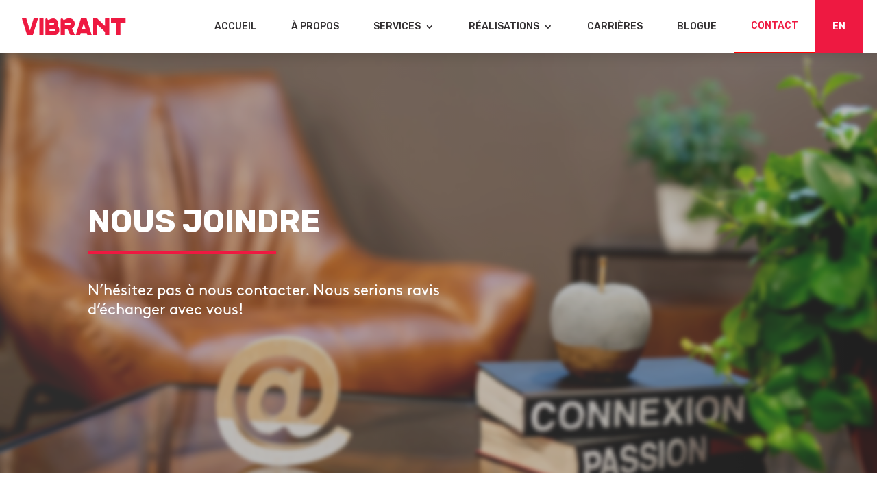

--- FILE ---
content_type: text/html; charset=utf-8
request_url: https://www.google.com/recaptcha/api2/anchor?ar=1&k=6LeDJoMmAAAAAGbKwV8vmXSUxNSKCE25QcdEfQi_&co=aHR0cHM6Ly9kZXYudmlicmFudC5tYXJrZXRpbmc6NDQz&hl=en&v=PoyoqOPhxBO7pBk68S4YbpHZ&size=invisible&anchor-ms=20000&execute-ms=30000&cb=jhsu3gjviv7o
body_size: 48610
content:
<!DOCTYPE HTML><html dir="ltr" lang="en"><head><meta http-equiv="Content-Type" content="text/html; charset=UTF-8">
<meta http-equiv="X-UA-Compatible" content="IE=edge">
<title>reCAPTCHA</title>
<style type="text/css">
/* cyrillic-ext */
@font-face {
  font-family: 'Roboto';
  font-style: normal;
  font-weight: 400;
  font-stretch: 100%;
  src: url(//fonts.gstatic.com/s/roboto/v48/KFO7CnqEu92Fr1ME7kSn66aGLdTylUAMa3GUBHMdazTgWw.woff2) format('woff2');
  unicode-range: U+0460-052F, U+1C80-1C8A, U+20B4, U+2DE0-2DFF, U+A640-A69F, U+FE2E-FE2F;
}
/* cyrillic */
@font-face {
  font-family: 'Roboto';
  font-style: normal;
  font-weight: 400;
  font-stretch: 100%;
  src: url(//fonts.gstatic.com/s/roboto/v48/KFO7CnqEu92Fr1ME7kSn66aGLdTylUAMa3iUBHMdazTgWw.woff2) format('woff2');
  unicode-range: U+0301, U+0400-045F, U+0490-0491, U+04B0-04B1, U+2116;
}
/* greek-ext */
@font-face {
  font-family: 'Roboto';
  font-style: normal;
  font-weight: 400;
  font-stretch: 100%;
  src: url(//fonts.gstatic.com/s/roboto/v48/KFO7CnqEu92Fr1ME7kSn66aGLdTylUAMa3CUBHMdazTgWw.woff2) format('woff2');
  unicode-range: U+1F00-1FFF;
}
/* greek */
@font-face {
  font-family: 'Roboto';
  font-style: normal;
  font-weight: 400;
  font-stretch: 100%;
  src: url(//fonts.gstatic.com/s/roboto/v48/KFO7CnqEu92Fr1ME7kSn66aGLdTylUAMa3-UBHMdazTgWw.woff2) format('woff2');
  unicode-range: U+0370-0377, U+037A-037F, U+0384-038A, U+038C, U+038E-03A1, U+03A3-03FF;
}
/* math */
@font-face {
  font-family: 'Roboto';
  font-style: normal;
  font-weight: 400;
  font-stretch: 100%;
  src: url(//fonts.gstatic.com/s/roboto/v48/KFO7CnqEu92Fr1ME7kSn66aGLdTylUAMawCUBHMdazTgWw.woff2) format('woff2');
  unicode-range: U+0302-0303, U+0305, U+0307-0308, U+0310, U+0312, U+0315, U+031A, U+0326-0327, U+032C, U+032F-0330, U+0332-0333, U+0338, U+033A, U+0346, U+034D, U+0391-03A1, U+03A3-03A9, U+03B1-03C9, U+03D1, U+03D5-03D6, U+03F0-03F1, U+03F4-03F5, U+2016-2017, U+2034-2038, U+203C, U+2040, U+2043, U+2047, U+2050, U+2057, U+205F, U+2070-2071, U+2074-208E, U+2090-209C, U+20D0-20DC, U+20E1, U+20E5-20EF, U+2100-2112, U+2114-2115, U+2117-2121, U+2123-214F, U+2190, U+2192, U+2194-21AE, U+21B0-21E5, U+21F1-21F2, U+21F4-2211, U+2213-2214, U+2216-22FF, U+2308-230B, U+2310, U+2319, U+231C-2321, U+2336-237A, U+237C, U+2395, U+239B-23B7, U+23D0, U+23DC-23E1, U+2474-2475, U+25AF, U+25B3, U+25B7, U+25BD, U+25C1, U+25CA, U+25CC, U+25FB, U+266D-266F, U+27C0-27FF, U+2900-2AFF, U+2B0E-2B11, U+2B30-2B4C, U+2BFE, U+3030, U+FF5B, U+FF5D, U+1D400-1D7FF, U+1EE00-1EEFF;
}
/* symbols */
@font-face {
  font-family: 'Roboto';
  font-style: normal;
  font-weight: 400;
  font-stretch: 100%;
  src: url(//fonts.gstatic.com/s/roboto/v48/KFO7CnqEu92Fr1ME7kSn66aGLdTylUAMaxKUBHMdazTgWw.woff2) format('woff2');
  unicode-range: U+0001-000C, U+000E-001F, U+007F-009F, U+20DD-20E0, U+20E2-20E4, U+2150-218F, U+2190, U+2192, U+2194-2199, U+21AF, U+21E6-21F0, U+21F3, U+2218-2219, U+2299, U+22C4-22C6, U+2300-243F, U+2440-244A, U+2460-24FF, U+25A0-27BF, U+2800-28FF, U+2921-2922, U+2981, U+29BF, U+29EB, U+2B00-2BFF, U+4DC0-4DFF, U+FFF9-FFFB, U+10140-1018E, U+10190-1019C, U+101A0, U+101D0-101FD, U+102E0-102FB, U+10E60-10E7E, U+1D2C0-1D2D3, U+1D2E0-1D37F, U+1F000-1F0FF, U+1F100-1F1AD, U+1F1E6-1F1FF, U+1F30D-1F30F, U+1F315, U+1F31C, U+1F31E, U+1F320-1F32C, U+1F336, U+1F378, U+1F37D, U+1F382, U+1F393-1F39F, U+1F3A7-1F3A8, U+1F3AC-1F3AF, U+1F3C2, U+1F3C4-1F3C6, U+1F3CA-1F3CE, U+1F3D4-1F3E0, U+1F3ED, U+1F3F1-1F3F3, U+1F3F5-1F3F7, U+1F408, U+1F415, U+1F41F, U+1F426, U+1F43F, U+1F441-1F442, U+1F444, U+1F446-1F449, U+1F44C-1F44E, U+1F453, U+1F46A, U+1F47D, U+1F4A3, U+1F4B0, U+1F4B3, U+1F4B9, U+1F4BB, U+1F4BF, U+1F4C8-1F4CB, U+1F4D6, U+1F4DA, U+1F4DF, U+1F4E3-1F4E6, U+1F4EA-1F4ED, U+1F4F7, U+1F4F9-1F4FB, U+1F4FD-1F4FE, U+1F503, U+1F507-1F50B, U+1F50D, U+1F512-1F513, U+1F53E-1F54A, U+1F54F-1F5FA, U+1F610, U+1F650-1F67F, U+1F687, U+1F68D, U+1F691, U+1F694, U+1F698, U+1F6AD, U+1F6B2, U+1F6B9-1F6BA, U+1F6BC, U+1F6C6-1F6CF, U+1F6D3-1F6D7, U+1F6E0-1F6EA, U+1F6F0-1F6F3, U+1F6F7-1F6FC, U+1F700-1F7FF, U+1F800-1F80B, U+1F810-1F847, U+1F850-1F859, U+1F860-1F887, U+1F890-1F8AD, U+1F8B0-1F8BB, U+1F8C0-1F8C1, U+1F900-1F90B, U+1F93B, U+1F946, U+1F984, U+1F996, U+1F9E9, U+1FA00-1FA6F, U+1FA70-1FA7C, U+1FA80-1FA89, U+1FA8F-1FAC6, U+1FACE-1FADC, U+1FADF-1FAE9, U+1FAF0-1FAF8, U+1FB00-1FBFF;
}
/* vietnamese */
@font-face {
  font-family: 'Roboto';
  font-style: normal;
  font-weight: 400;
  font-stretch: 100%;
  src: url(//fonts.gstatic.com/s/roboto/v48/KFO7CnqEu92Fr1ME7kSn66aGLdTylUAMa3OUBHMdazTgWw.woff2) format('woff2');
  unicode-range: U+0102-0103, U+0110-0111, U+0128-0129, U+0168-0169, U+01A0-01A1, U+01AF-01B0, U+0300-0301, U+0303-0304, U+0308-0309, U+0323, U+0329, U+1EA0-1EF9, U+20AB;
}
/* latin-ext */
@font-face {
  font-family: 'Roboto';
  font-style: normal;
  font-weight: 400;
  font-stretch: 100%;
  src: url(//fonts.gstatic.com/s/roboto/v48/KFO7CnqEu92Fr1ME7kSn66aGLdTylUAMa3KUBHMdazTgWw.woff2) format('woff2');
  unicode-range: U+0100-02BA, U+02BD-02C5, U+02C7-02CC, U+02CE-02D7, U+02DD-02FF, U+0304, U+0308, U+0329, U+1D00-1DBF, U+1E00-1E9F, U+1EF2-1EFF, U+2020, U+20A0-20AB, U+20AD-20C0, U+2113, U+2C60-2C7F, U+A720-A7FF;
}
/* latin */
@font-face {
  font-family: 'Roboto';
  font-style: normal;
  font-weight: 400;
  font-stretch: 100%;
  src: url(//fonts.gstatic.com/s/roboto/v48/KFO7CnqEu92Fr1ME7kSn66aGLdTylUAMa3yUBHMdazQ.woff2) format('woff2');
  unicode-range: U+0000-00FF, U+0131, U+0152-0153, U+02BB-02BC, U+02C6, U+02DA, U+02DC, U+0304, U+0308, U+0329, U+2000-206F, U+20AC, U+2122, U+2191, U+2193, U+2212, U+2215, U+FEFF, U+FFFD;
}
/* cyrillic-ext */
@font-face {
  font-family: 'Roboto';
  font-style: normal;
  font-weight: 500;
  font-stretch: 100%;
  src: url(//fonts.gstatic.com/s/roboto/v48/KFO7CnqEu92Fr1ME7kSn66aGLdTylUAMa3GUBHMdazTgWw.woff2) format('woff2');
  unicode-range: U+0460-052F, U+1C80-1C8A, U+20B4, U+2DE0-2DFF, U+A640-A69F, U+FE2E-FE2F;
}
/* cyrillic */
@font-face {
  font-family: 'Roboto';
  font-style: normal;
  font-weight: 500;
  font-stretch: 100%;
  src: url(//fonts.gstatic.com/s/roboto/v48/KFO7CnqEu92Fr1ME7kSn66aGLdTylUAMa3iUBHMdazTgWw.woff2) format('woff2');
  unicode-range: U+0301, U+0400-045F, U+0490-0491, U+04B0-04B1, U+2116;
}
/* greek-ext */
@font-face {
  font-family: 'Roboto';
  font-style: normal;
  font-weight: 500;
  font-stretch: 100%;
  src: url(//fonts.gstatic.com/s/roboto/v48/KFO7CnqEu92Fr1ME7kSn66aGLdTylUAMa3CUBHMdazTgWw.woff2) format('woff2');
  unicode-range: U+1F00-1FFF;
}
/* greek */
@font-face {
  font-family: 'Roboto';
  font-style: normal;
  font-weight: 500;
  font-stretch: 100%;
  src: url(//fonts.gstatic.com/s/roboto/v48/KFO7CnqEu92Fr1ME7kSn66aGLdTylUAMa3-UBHMdazTgWw.woff2) format('woff2');
  unicode-range: U+0370-0377, U+037A-037F, U+0384-038A, U+038C, U+038E-03A1, U+03A3-03FF;
}
/* math */
@font-face {
  font-family: 'Roboto';
  font-style: normal;
  font-weight: 500;
  font-stretch: 100%;
  src: url(//fonts.gstatic.com/s/roboto/v48/KFO7CnqEu92Fr1ME7kSn66aGLdTylUAMawCUBHMdazTgWw.woff2) format('woff2');
  unicode-range: U+0302-0303, U+0305, U+0307-0308, U+0310, U+0312, U+0315, U+031A, U+0326-0327, U+032C, U+032F-0330, U+0332-0333, U+0338, U+033A, U+0346, U+034D, U+0391-03A1, U+03A3-03A9, U+03B1-03C9, U+03D1, U+03D5-03D6, U+03F0-03F1, U+03F4-03F5, U+2016-2017, U+2034-2038, U+203C, U+2040, U+2043, U+2047, U+2050, U+2057, U+205F, U+2070-2071, U+2074-208E, U+2090-209C, U+20D0-20DC, U+20E1, U+20E5-20EF, U+2100-2112, U+2114-2115, U+2117-2121, U+2123-214F, U+2190, U+2192, U+2194-21AE, U+21B0-21E5, U+21F1-21F2, U+21F4-2211, U+2213-2214, U+2216-22FF, U+2308-230B, U+2310, U+2319, U+231C-2321, U+2336-237A, U+237C, U+2395, U+239B-23B7, U+23D0, U+23DC-23E1, U+2474-2475, U+25AF, U+25B3, U+25B7, U+25BD, U+25C1, U+25CA, U+25CC, U+25FB, U+266D-266F, U+27C0-27FF, U+2900-2AFF, U+2B0E-2B11, U+2B30-2B4C, U+2BFE, U+3030, U+FF5B, U+FF5D, U+1D400-1D7FF, U+1EE00-1EEFF;
}
/* symbols */
@font-face {
  font-family: 'Roboto';
  font-style: normal;
  font-weight: 500;
  font-stretch: 100%;
  src: url(//fonts.gstatic.com/s/roboto/v48/KFO7CnqEu92Fr1ME7kSn66aGLdTylUAMaxKUBHMdazTgWw.woff2) format('woff2');
  unicode-range: U+0001-000C, U+000E-001F, U+007F-009F, U+20DD-20E0, U+20E2-20E4, U+2150-218F, U+2190, U+2192, U+2194-2199, U+21AF, U+21E6-21F0, U+21F3, U+2218-2219, U+2299, U+22C4-22C6, U+2300-243F, U+2440-244A, U+2460-24FF, U+25A0-27BF, U+2800-28FF, U+2921-2922, U+2981, U+29BF, U+29EB, U+2B00-2BFF, U+4DC0-4DFF, U+FFF9-FFFB, U+10140-1018E, U+10190-1019C, U+101A0, U+101D0-101FD, U+102E0-102FB, U+10E60-10E7E, U+1D2C0-1D2D3, U+1D2E0-1D37F, U+1F000-1F0FF, U+1F100-1F1AD, U+1F1E6-1F1FF, U+1F30D-1F30F, U+1F315, U+1F31C, U+1F31E, U+1F320-1F32C, U+1F336, U+1F378, U+1F37D, U+1F382, U+1F393-1F39F, U+1F3A7-1F3A8, U+1F3AC-1F3AF, U+1F3C2, U+1F3C4-1F3C6, U+1F3CA-1F3CE, U+1F3D4-1F3E0, U+1F3ED, U+1F3F1-1F3F3, U+1F3F5-1F3F7, U+1F408, U+1F415, U+1F41F, U+1F426, U+1F43F, U+1F441-1F442, U+1F444, U+1F446-1F449, U+1F44C-1F44E, U+1F453, U+1F46A, U+1F47D, U+1F4A3, U+1F4B0, U+1F4B3, U+1F4B9, U+1F4BB, U+1F4BF, U+1F4C8-1F4CB, U+1F4D6, U+1F4DA, U+1F4DF, U+1F4E3-1F4E6, U+1F4EA-1F4ED, U+1F4F7, U+1F4F9-1F4FB, U+1F4FD-1F4FE, U+1F503, U+1F507-1F50B, U+1F50D, U+1F512-1F513, U+1F53E-1F54A, U+1F54F-1F5FA, U+1F610, U+1F650-1F67F, U+1F687, U+1F68D, U+1F691, U+1F694, U+1F698, U+1F6AD, U+1F6B2, U+1F6B9-1F6BA, U+1F6BC, U+1F6C6-1F6CF, U+1F6D3-1F6D7, U+1F6E0-1F6EA, U+1F6F0-1F6F3, U+1F6F7-1F6FC, U+1F700-1F7FF, U+1F800-1F80B, U+1F810-1F847, U+1F850-1F859, U+1F860-1F887, U+1F890-1F8AD, U+1F8B0-1F8BB, U+1F8C0-1F8C1, U+1F900-1F90B, U+1F93B, U+1F946, U+1F984, U+1F996, U+1F9E9, U+1FA00-1FA6F, U+1FA70-1FA7C, U+1FA80-1FA89, U+1FA8F-1FAC6, U+1FACE-1FADC, U+1FADF-1FAE9, U+1FAF0-1FAF8, U+1FB00-1FBFF;
}
/* vietnamese */
@font-face {
  font-family: 'Roboto';
  font-style: normal;
  font-weight: 500;
  font-stretch: 100%;
  src: url(//fonts.gstatic.com/s/roboto/v48/KFO7CnqEu92Fr1ME7kSn66aGLdTylUAMa3OUBHMdazTgWw.woff2) format('woff2');
  unicode-range: U+0102-0103, U+0110-0111, U+0128-0129, U+0168-0169, U+01A0-01A1, U+01AF-01B0, U+0300-0301, U+0303-0304, U+0308-0309, U+0323, U+0329, U+1EA0-1EF9, U+20AB;
}
/* latin-ext */
@font-face {
  font-family: 'Roboto';
  font-style: normal;
  font-weight: 500;
  font-stretch: 100%;
  src: url(//fonts.gstatic.com/s/roboto/v48/KFO7CnqEu92Fr1ME7kSn66aGLdTylUAMa3KUBHMdazTgWw.woff2) format('woff2');
  unicode-range: U+0100-02BA, U+02BD-02C5, U+02C7-02CC, U+02CE-02D7, U+02DD-02FF, U+0304, U+0308, U+0329, U+1D00-1DBF, U+1E00-1E9F, U+1EF2-1EFF, U+2020, U+20A0-20AB, U+20AD-20C0, U+2113, U+2C60-2C7F, U+A720-A7FF;
}
/* latin */
@font-face {
  font-family: 'Roboto';
  font-style: normal;
  font-weight: 500;
  font-stretch: 100%;
  src: url(//fonts.gstatic.com/s/roboto/v48/KFO7CnqEu92Fr1ME7kSn66aGLdTylUAMa3yUBHMdazQ.woff2) format('woff2');
  unicode-range: U+0000-00FF, U+0131, U+0152-0153, U+02BB-02BC, U+02C6, U+02DA, U+02DC, U+0304, U+0308, U+0329, U+2000-206F, U+20AC, U+2122, U+2191, U+2193, U+2212, U+2215, U+FEFF, U+FFFD;
}
/* cyrillic-ext */
@font-face {
  font-family: 'Roboto';
  font-style: normal;
  font-weight: 900;
  font-stretch: 100%;
  src: url(//fonts.gstatic.com/s/roboto/v48/KFO7CnqEu92Fr1ME7kSn66aGLdTylUAMa3GUBHMdazTgWw.woff2) format('woff2');
  unicode-range: U+0460-052F, U+1C80-1C8A, U+20B4, U+2DE0-2DFF, U+A640-A69F, U+FE2E-FE2F;
}
/* cyrillic */
@font-face {
  font-family: 'Roboto';
  font-style: normal;
  font-weight: 900;
  font-stretch: 100%;
  src: url(//fonts.gstatic.com/s/roboto/v48/KFO7CnqEu92Fr1ME7kSn66aGLdTylUAMa3iUBHMdazTgWw.woff2) format('woff2');
  unicode-range: U+0301, U+0400-045F, U+0490-0491, U+04B0-04B1, U+2116;
}
/* greek-ext */
@font-face {
  font-family: 'Roboto';
  font-style: normal;
  font-weight: 900;
  font-stretch: 100%;
  src: url(//fonts.gstatic.com/s/roboto/v48/KFO7CnqEu92Fr1ME7kSn66aGLdTylUAMa3CUBHMdazTgWw.woff2) format('woff2');
  unicode-range: U+1F00-1FFF;
}
/* greek */
@font-face {
  font-family: 'Roboto';
  font-style: normal;
  font-weight: 900;
  font-stretch: 100%;
  src: url(//fonts.gstatic.com/s/roboto/v48/KFO7CnqEu92Fr1ME7kSn66aGLdTylUAMa3-UBHMdazTgWw.woff2) format('woff2');
  unicode-range: U+0370-0377, U+037A-037F, U+0384-038A, U+038C, U+038E-03A1, U+03A3-03FF;
}
/* math */
@font-face {
  font-family: 'Roboto';
  font-style: normal;
  font-weight: 900;
  font-stretch: 100%;
  src: url(//fonts.gstatic.com/s/roboto/v48/KFO7CnqEu92Fr1ME7kSn66aGLdTylUAMawCUBHMdazTgWw.woff2) format('woff2');
  unicode-range: U+0302-0303, U+0305, U+0307-0308, U+0310, U+0312, U+0315, U+031A, U+0326-0327, U+032C, U+032F-0330, U+0332-0333, U+0338, U+033A, U+0346, U+034D, U+0391-03A1, U+03A3-03A9, U+03B1-03C9, U+03D1, U+03D5-03D6, U+03F0-03F1, U+03F4-03F5, U+2016-2017, U+2034-2038, U+203C, U+2040, U+2043, U+2047, U+2050, U+2057, U+205F, U+2070-2071, U+2074-208E, U+2090-209C, U+20D0-20DC, U+20E1, U+20E5-20EF, U+2100-2112, U+2114-2115, U+2117-2121, U+2123-214F, U+2190, U+2192, U+2194-21AE, U+21B0-21E5, U+21F1-21F2, U+21F4-2211, U+2213-2214, U+2216-22FF, U+2308-230B, U+2310, U+2319, U+231C-2321, U+2336-237A, U+237C, U+2395, U+239B-23B7, U+23D0, U+23DC-23E1, U+2474-2475, U+25AF, U+25B3, U+25B7, U+25BD, U+25C1, U+25CA, U+25CC, U+25FB, U+266D-266F, U+27C0-27FF, U+2900-2AFF, U+2B0E-2B11, U+2B30-2B4C, U+2BFE, U+3030, U+FF5B, U+FF5D, U+1D400-1D7FF, U+1EE00-1EEFF;
}
/* symbols */
@font-face {
  font-family: 'Roboto';
  font-style: normal;
  font-weight: 900;
  font-stretch: 100%;
  src: url(//fonts.gstatic.com/s/roboto/v48/KFO7CnqEu92Fr1ME7kSn66aGLdTylUAMaxKUBHMdazTgWw.woff2) format('woff2');
  unicode-range: U+0001-000C, U+000E-001F, U+007F-009F, U+20DD-20E0, U+20E2-20E4, U+2150-218F, U+2190, U+2192, U+2194-2199, U+21AF, U+21E6-21F0, U+21F3, U+2218-2219, U+2299, U+22C4-22C6, U+2300-243F, U+2440-244A, U+2460-24FF, U+25A0-27BF, U+2800-28FF, U+2921-2922, U+2981, U+29BF, U+29EB, U+2B00-2BFF, U+4DC0-4DFF, U+FFF9-FFFB, U+10140-1018E, U+10190-1019C, U+101A0, U+101D0-101FD, U+102E0-102FB, U+10E60-10E7E, U+1D2C0-1D2D3, U+1D2E0-1D37F, U+1F000-1F0FF, U+1F100-1F1AD, U+1F1E6-1F1FF, U+1F30D-1F30F, U+1F315, U+1F31C, U+1F31E, U+1F320-1F32C, U+1F336, U+1F378, U+1F37D, U+1F382, U+1F393-1F39F, U+1F3A7-1F3A8, U+1F3AC-1F3AF, U+1F3C2, U+1F3C4-1F3C6, U+1F3CA-1F3CE, U+1F3D4-1F3E0, U+1F3ED, U+1F3F1-1F3F3, U+1F3F5-1F3F7, U+1F408, U+1F415, U+1F41F, U+1F426, U+1F43F, U+1F441-1F442, U+1F444, U+1F446-1F449, U+1F44C-1F44E, U+1F453, U+1F46A, U+1F47D, U+1F4A3, U+1F4B0, U+1F4B3, U+1F4B9, U+1F4BB, U+1F4BF, U+1F4C8-1F4CB, U+1F4D6, U+1F4DA, U+1F4DF, U+1F4E3-1F4E6, U+1F4EA-1F4ED, U+1F4F7, U+1F4F9-1F4FB, U+1F4FD-1F4FE, U+1F503, U+1F507-1F50B, U+1F50D, U+1F512-1F513, U+1F53E-1F54A, U+1F54F-1F5FA, U+1F610, U+1F650-1F67F, U+1F687, U+1F68D, U+1F691, U+1F694, U+1F698, U+1F6AD, U+1F6B2, U+1F6B9-1F6BA, U+1F6BC, U+1F6C6-1F6CF, U+1F6D3-1F6D7, U+1F6E0-1F6EA, U+1F6F0-1F6F3, U+1F6F7-1F6FC, U+1F700-1F7FF, U+1F800-1F80B, U+1F810-1F847, U+1F850-1F859, U+1F860-1F887, U+1F890-1F8AD, U+1F8B0-1F8BB, U+1F8C0-1F8C1, U+1F900-1F90B, U+1F93B, U+1F946, U+1F984, U+1F996, U+1F9E9, U+1FA00-1FA6F, U+1FA70-1FA7C, U+1FA80-1FA89, U+1FA8F-1FAC6, U+1FACE-1FADC, U+1FADF-1FAE9, U+1FAF0-1FAF8, U+1FB00-1FBFF;
}
/* vietnamese */
@font-face {
  font-family: 'Roboto';
  font-style: normal;
  font-weight: 900;
  font-stretch: 100%;
  src: url(//fonts.gstatic.com/s/roboto/v48/KFO7CnqEu92Fr1ME7kSn66aGLdTylUAMa3OUBHMdazTgWw.woff2) format('woff2');
  unicode-range: U+0102-0103, U+0110-0111, U+0128-0129, U+0168-0169, U+01A0-01A1, U+01AF-01B0, U+0300-0301, U+0303-0304, U+0308-0309, U+0323, U+0329, U+1EA0-1EF9, U+20AB;
}
/* latin-ext */
@font-face {
  font-family: 'Roboto';
  font-style: normal;
  font-weight: 900;
  font-stretch: 100%;
  src: url(//fonts.gstatic.com/s/roboto/v48/KFO7CnqEu92Fr1ME7kSn66aGLdTylUAMa3KUBHMdazTgWw.woff2) format('woff2');
  unicode-range: U+0100-02BA, U+02BD-02C5, U+02C7-02CC, U+02CE-02D7, U+02DD-02FF, U+0304, U+0308, U+0329, U+1D00-1DBF, U+1E00-1E9F, U+1EF2-1EFF, U+2020, U+20A0-20AB, U+20AD-20C0, U+2113, U+2C60-2C7F, U+A720-A7FF;
}
/* latin */
@font-face {
  font-family: 'Roboto';
  font-style: normal;
  font-weight: 900;
  font-stretch: 100%;
  src: url(//fonts.gstatic.com/s/roboto/v48/KFO7CnqEu92Fr1ME7kSn66aGLdTylUAMa3yUBHMdazQ.woff2) format('woff2');
  unicode-range: U+0000-00FF, U+0131, U+0152-0153, U+02BB-02BC, U+02C6, U+02DA, U+02DC, U+0304, U+0308, U+0329, U+2000-206F, U+20AC, U+2122, U+2191, U+2193, U+2212, U+2215, U+FEFF, U+FFFD;
}

</style>
<link rel="stylesheet" type="text/css" href="https://www.gstatic.com/recaptcha/releases/PoyoqOPhxBO7pBk68S4YbpHZ/styles__ltr.css">
<script nonce="yrZRXJqGZJrrcEanUaPAEA" type="text/javascript">window['__recaptcha_api'] = 'https://www.google.com/recaptcha/api2/';</script>
<script type="text/javascript" src="https://www.gstatic.com/recaptcha/releases/PoyoqOPhxBO7pBk68S4YbpHZ/recaptcha__en.js" nonce="yrZRXJqGZJrrcEanUaPAEA">
      
    </script></head>
<body><div id="rc-anchor-alert" class="rc-anchor-alert"></div>
<input type="hidden" id="recaptcha-token" value="[base64]">
<script type="text/javascript" nonce="yrZRXJqGZJrrcEanUaPAEA">
      recaptcha.anchor.Main.init("[\x22ainput\x22,[\x22bgdata\x22,\x22\x22,\[base64]/[base64]/[base64]/bmV3IHJbeF0oY1swXSk6RT09Mj9uZXcgclt4XShjWzBdLGNbMV0pOkU9PTM/bmV3IHJbeF0oY1swXSxjWzFdLGNbMl0pOkU9PTQ/[base64]/[base64]/[base64]/[base64]/[base64]/[base64]/[base64]/[base64]\x22,\[base64]\\u003d\x22,\x22wow3w4cJMUzDjMOgw61ZFHbCgsKvdSPDvGgIwrDCphbCt0DDrC84wq7DiS/DvBVeJHhkw6/Ckj/[base64]/CjcO6wrjCicOvwocQV8KOch/CuXvDoMOHwohrMcK/LX3CgDfDisOgw5bDisKNZgPCl8KBKQnCvn46cMOQwqPDmMKfw4oAHklLZEHCksKcw6gyXMOjF1zDgsK7YE3ChcOpw7FYYsKZE8KjR8KeLsKswpBfwoDCtwAbwqtOw7XDgRh/wpjCrmoiwqTDsndjMsOPwrhew6/[base64]/Dl3nDv8Ozwr43dMK9acKjw59qJ8KCP8Otw53Cs2fCgcOOw6o1bMOVYSk+AMO7w7nCt8OHw5TCg1Nbw7R7wp3Cu2YeODp/[base64]/DogjCvcKXLsKJw7IKwpMlw7o7TMOxQMKqw7/DicKSKTBsw4zDrMKhw4A+TcO7w53CkwvCrsOJw6cPw7/DnsK8wobCl8KBw7XDucKbw4dnw6LCqsO6YUo6Z8KYwpLDosOXw70VEyo1woBWZkPCvHDCuMOdworCm8KbY8KTehPDtl4Fwq8Iw6lzwq7CixTDhsOdV2HDpmHDjMKfwpnDnDTDtBTCtsO8wqlvNw3CmjYBw7Ibw5p0w7dpBsO2CSV6w7HCmMK+w7/ClhTChgHCiFHCvVbCjSxJccOwL3JgCcObwqjDpCw4w6nCvAfDksKhAMKlA3DDu8KSw4bCmgvDhwIQw5DCiiVLXH9KwpdgJMOFLsKRw5DCsEvCr0jCs8K4eMKyDzRMUTIWw6bDmsKAw5rClXV2cyLDrTQNIMOgdj9bcSnDuV3ClmQpwqoWwroETsKIwpV1w6ADwqs/[base64]/CiMKcDsOEwozDlMO9XsKFw49jGsKAwr5WwpfDtsK2cEVjwqMKw4Nww6IPw73DusODWcKCwpEhcwbDpjADwoo4LgYuwrZww6LDjMObw6XDvMKSw41UwoZjFgLDvsKMwrnCq0fCmsOhMcKXw7nClMO0dcKXF8KyShzDscKsUH/DmcK2TMO2ZnrDtsOpaMOaw7RwZ8Kcw6XChyxywpEYUyoAwrjDjX/DtcOpwoXDnMKDNwxowr7DtMO1wpnCrlnDpyp8wpdrU8KlSsO4wo3CqcKowpHCpH3CksOKX8KwA8KIwojDo0lvR31fWsKgYcKALsKPwqnCrsOCw6c4w4xWw6vCrzEJwr3CnmXDoF/CpmzCk0gHw5HDosKiMcK+wodHVDUOwrPCs8OXAXnCtmhmwq0Sw4VuGsKnVnQ3dcKMPEnDmDpQwpQ1wqHDjcObVcKrFMOUwqtTw7XChsKGTcKDesKVZcK+GkoAwpzCicK/[base64]/w5J8ZsK9w5DCpGnDqsKIwp/Dm8OgwqQ9JcOOwq0/PcKGfMKCYMKxwonDngdPw6lcRkAwCmMbTD3DgcOhGSDDsMOoSsOUw7rCjTbDlcKqbD8YBMOqbxgKa8OgHTbDsiM2NMKlw7/[base64]/[base64]/[base64]/w5NrwqN/wo3CssOSw5/Di05nScKsFcKMw4NTwrzCucKww487WSJbw5HDl0ZrCwfCgWcPKcKGw6Jjwp7Chg5zwqrDoyrCiMOJwpXDpsOrw6LCvsK2wq9rc8KgKxvCq8OkI8KbQ8KjwocBw4/DvnEWwqnDiFdzw7nDijdWbwrDmmvChcKJwr7DjcOKw55mPDVLw6PCiMKgZ8KJw75vwrvDtMODw5/DrsKxFMOXw73DhGl/w78+cjU4w6oiU8OsTxt4w6wQwpLCsGAnwqDCh8KPOXEgQSfCjBbClsKXw73DicK2wrRpD1NQwqDDgT3DhcKuZWtxwp/CusOow44lGQcNw4zDpwXCi8KIwrlyHMK9GsOZwpzDglHDrcKFwqlTwowbHcOdwpswd8KzwoDClMKNwozCrBjDvsKfwoF5wpBEwpl0Q8OCw4lvwpfCvzRDKE/DlcO1w55yQzgAw5vDoE3CmcKvw4Yxw6XDpS3Dgg5jV1LDoFTDv1IfMUDDsg3CkcKFwoDCu8K0w78sbMO/QMOtw6rDryjCnXfCiRTDpjfDn2HCucORw7Jjw4hHw7FpahnCjcKfwr/[base64]/w7jChsOkw546W8OXQ8OwwqoowpzCqjrDj8OUw5rDgsKYwrMWS8OLwrtfSsO4w7XDrcKwwoced8KTwogswqXCnwrDucKvw6FDRsKue3c5woDCqsK9X8KhcEM2ZMK1w5kYWsKYRsOWw7IoMxQuT8ODPsK8wpZGNsO5YcOow7ALw6rDnxXDr8Oew5PCj1zCrMOuDFjCq8K/[base64]/Cn1geXj4IwqsJw6bDtMO4w64wWMKcD0pzAMKVS8KAfsK6w5l5wq1zGsOWBH4ywrnCi8OIw4LCoTpFBnrCrxEkP8KtWzTCiHfDnyPChMKceMOuw6nCr8OtRsOZTUzCpcOiwppZwrMdZsO8wpXDhmHCt8K9TQh8wognwp/[base64]/CkMOZZWluFcKVwoFvw4rChHpbe2DDgE4ITsOAwpjDtsOHwo4SW8KQIcOfb8KCw4PCkQhIccObw6fDvEXDs8OrRioAw73DtEUVJsKxZVjDr8KVw70XwrRVwpXDvhdgw5TDn8OMwqfDj1JTw4zDiMKEBTtyw5jCtcKHD8OLwqV/RmNYw7QHwrjDsFUKwo7ChSN/[base64]/UGPDjR9swrPDlsOaOMObC8KfQD42wp8pwo/Du8O8wptFVMOhwodBXcOlw7Iew5UkOjB9w77Cs8Ouwq/CmMKPf8K1w7kcwo3DqcOSwrU8wrFAwrLCtlsXa0XDhcKCZ8K1w6ZESMOPCMKyYTXDjMOTM0o7wrPCkcKufMKeE2XCnCjCrcKKbsK2HMORBcOBwpERw4PDnEFow7gyV8Ogw4TDnsOybjtmw43ChcOGKMKgfQQbw4huUsOiwrV8J8KlL8Kbwqc/w5rDsWY+IsKqZcKBN0XDr8KIWMOYwr/[base64]/EMK3w6E3RlZJwpMmw5HCmxTCkMKVwpYiYGnDisKoUlDCo157w7VdTzgzC31/wpLDrsOzw4LCqcKlw47Dol3CpHxLJsO6wpg0FcK3Kk3CkUl2wp/CkMK0wpjDgMOgw6jDlSDCtwXDtsOKwrkPwr/CoMOZeUhlaMKIwp7DhF7Dl2fCij/[base64]/DrMOww5g8wqjCtDLCjMO5K8OBw6zDp8KvRk7DuAXCvMOpwrEqXDQ7w508woJ6w53CjVbDoCFtDcKCbGR+w7HCmSzCjsOMdsK8EMOJR8K6w4XCrsONw7hNAGp5w7PCtcKzwrXDlcKCw4IWTsKoDMORw69wwq/Dn1/Ch8OAw4nCqkPCs1hDIhnDscKRw5MIw6rDgHrCjsKTX8K6DsK2w4rDhMOPw7EiwpTCkzTClsKJwqPChTXCt8K7LsK5G8KxTjjCkcOdWsOtYzFPwoNswqbDhwzDlsKBw4tuwpcgZFh0w4/[base64]/[base64]/wpnDiBxdf2PCocKfLsKmw4XCh8KJwp4bw4vCgcKbN1LDvsKjax/CnsKIRSzCrzDDmcOZeGjChzrDjcKIw69QF8OSa8KdAcKpWhrDksKQa8OhHsKvYcKFwr3Dh8KNeRN9w6fCqsOFL2LCr8OaPcKGB8Oow7JOw4F9bcKuw73DqMOiTsOGHRXCsmzClMOMwoUAwqdcw7cowpzCvRrDu0PDhx/CkDXChsO9d8ONwqvCjMOAwr/DlsOxw5/[base64]/CqcOeDwzDrGTCtA7CjznDpMKZw6g/[base64]/DhlvDqcKpw6fChwrDgsKSwq3CiMOrwrsdw6jDig1+UE5rwrRIesO/[base64]/Co2MDHGrCscOtacOFw49Pw6rCt8O0f8OEw5TDlcKZPz/[base64]/DpinCkMOUBlNywqPDshTCqcOAwqERC8KSw5LDqEl2WMOBOArCoMO1fsKNw6J/w7Iqw4dMw59ZD8KAeHgyw7dkw57CvMOiS2gBw43ClUAjKMK3w7PCs8Obw5c2QXLCisKsccOFHTzDrS3DtFjCu8K2Cy7DnizCh2HDmcKawqHCv0IfDFsyXRQeZsKTZcKvw7zCjEnDlG9UwpzChDxZP1nDhh/DvMOAw6zCvEsZRMONwpsjw6Y0wonDjsKIw7kbbsO3ARIhwpdOw5fCicKcVQUABAg2w6tYwq0FwqnCmUbCosKMwoMJHMKbwq/Cp3zClFHDmsKzQxzCqg44DS7DnsKMSy4heh7CpsO2fixPTMOQw4NPKcOkw7XCvxbDjUNbw7h8Y35hw4Y/UnPDtVjCgy3DpsOpw7HCkjUsHFbCt1xkw6PCt8KnSWZ5IVXDkT0JUcKQwrzCmWLCkgbCk8Ofwq7Duj3Cul/CnsOkwqLDjMK1R8OTw7psI00xWknCpmPCoyxzw7zDucOAdV0iHsOyw5PCvnzCiy5pw63Dum1/eMKaDVHDnT7CocKAI8OyIjbDj8OHXMKTM8KJw4fDtmQZIQHCt0U/[base64]/Dh29VwpfDoRvDkjpQw6DCojTDhMOPLsO1XsK/wqnDrR/CocOfOcOnbXBKw6rDjG/[base64]/Dq8KQGjlwHxQMOMKiwp4CVVVYwpI6IBnCkRIBHz1gfVUNdx7DkcOBw6PCqsO6acOzKl3CuyfDtMKBQ8Kjw6fDly8eADAkw5/Do8OiUzvDgcK9w5tqd8KVwqFDwrnCqBLDlcOtZQJuOikiHMKYQ34swo3Cgz/Ds0/[base64]/[base64]/[base64]/DknQWw5Rnwrh7PDs/[base64]/[base64]/Dvwd/X3LDl8Kgw5IAc8OOeHBrwrIxwrNVw7Nxw5LDgSvDp8KEek4mNsOoUsOOVcKiOEZrwqrDsFAvw65jZE7CocK6w6cbABZow6cLw57ChMKwBMOXBAllIGbCt8K6FsOzdMKdWE8pIxLDg8KXR8OIw4rDsHfCiSF5JinDqRI/Pnosw7XCjj/Dk0TCsAbCrsKzw4jDjcOEPsKjE8K4w5IxHStBeMKrw6PCocKoV8OYLlF8csOQw7dew6nDonpLwofDtcO2wpktwrR9w5/ChivDg3LDgEPCrcKdRMKLWhIXwqTDtUPDnwgCb0PCugLCpcK8wpPDq8OBZ0BswqTDpcKpaVHCvsOmw7ARw7NreMKpA8O5CcKRwqN7b8O7w7h2w7DDjmdMC3ZAD8O7w5hEI8KJdXwDaG0pQsOydMOfw6tHw7UXwodTZ8OQHcKiAMOcfm/CpidHw6tKw7vCqcKTbzpva8K7wrYpdl3DkkrDuT/CsQUdcGrCnno6b8KCdMOwQ0TCiMKxwojCnF/DjMOaw7t7KhVfwoRGwqDCoG1Uw7jDsXAwUmDDhMK+KgRmw5lmwro8w4/CoAxnwovDrcKmIy8YHA9Bw6A5wpTCuyx3T8KyeHwxw5vCkcOjccOsIFjCq8OUKsKSwrTCrMOmIzRSWlQTw4TCjy8QwqzCgsKlwqDCv8O6QT/[base64]/[base64]/Dvkk7blt9wpF4woXCuMKpwpLDr8OIw7nCjMK9csOow6HDnHpCYcKLQ8KjwpFKw6TDmsOJVEDDo8OCNivCkMK4TcO2MX1UwrjCn13DrHXDkMOkw67DqsOrWERTGMOtw65UT2NqwqXDlmZMRcOIwpzCpcKoRxbDoC55GgbCtgrCocKhwrTCi13CgsKdw43Dr1/[base64]/CMO/T1zCs150KiDCngLDuExGMsO3Tmlkw7/DmyDCmcOewoQhw5diwonDgcO0w4Zlb2rCu8O7wqTDkGvDp8Kif8Knw5TDvVzCnmzDisOrwpHDkTlCOcKEBiLCrzXDvsOvw4bCk0k2M2DCvHfDvsONVMKvw4TDmh/CrGrCtC1Hw7DCq8KYemzCrT0bfznCnsOgSsKBBm/Cpx3DmMKfUcKEScOewpbDnnA3w6rDgsKoFQ8Yw6HDskjDljBfwrVnwpfDvEleIgPCnhrCty4Ue1bDuw7DvFXCmQ3DliBVHzx/ck/[base64]/[base64]/ChDwMw6rDtsKjMGI6w5bDikrCtXTDhk/DuDNVwokWwq8lw5QNTxQ3ECZ+FsOBAsORwq1Rw5rCsXRmNTY9w7nDqcKjKMKCBRMiwrfCqsK4w4LDmMO2wqYLw6HDlMOlBsK7w6bCo8OdZhMsw6nCimjCuwTCo1DCoknCtXTDnGkLWVA7wqhewpDDgXN8w6PCicObwoDDp8OUwoQCwpYCI8O9w5h/[base64]/[base64]/CjxgFIsOdw4fDo8K4d0PDgWXCmsKuFcKtASTDlsKaNMKDwrbCogFgwpzCiMOoRsKiR8Onwq7CpCp7STvDuA3CpT1bw6Ebw73DoMKtGsKjTsKwwqNuCkB7wrXCqsKOw7TCkMOEwrYCGBpDJsOlD8OvwqNvWiFfwpdbw5PDnMOgw5AQwpLDghV6wo7CjU4Nw6/Dl8O4G17Ds8O0wp9Rw5HDhSnCqFjDv8KYw4NrwpLClgTDtcOIw5EVd8OpSn7DuMKtw5pIA8K/IMKowqxvw4IANsOqwqZpw4EALgzChGsLwrtbID7CmzdPIVbCoibDg21SwrJYw4/DjRgfUMOrbMOiEQHCmcK0wrPDnE0kwobDisOqHsO6BsKLZH02wo/Do8KsN8KTw60DwoUDwr7DvxHCjWMBbHUcUsK3w70zF8Ohw4TCiMKYw4skVg9vwoDDoSPCqsKlTgt4WhDCmB7DiF0XZQsrw47Dn0NAIMK9RsKyFxHCpsO6w4/Diw/[base64]/DuDBbwpNTwpw3wq3DlyYBwrnCv3paw67DuhfCqEfCsTLDgcK2w5Edw6fDqsK3NBPCnXXDnDwaB2TDgMO1wq7CocOYM8KTw7M1wr7DoicPw7HCqn5BSMOQw53CrsKIMcK2wrkIwqDDvsOiXMKbwpXCrhPCoMOIe1ZbCwddw4vCql/[base64]/ClcKVJRcIwr9Kw6/DocO5w4cHNcKeUUvDssKLw4LChXHDosOqKsO/wpB/dBMKL11vOSAEw6XCjcKKTHdyw5TDowsqw4pGScKpw5bCoMKDw6bCvF8XcyQScmtQFXFdw6HDgH4vB8KQw6wUw7XDqid1V8OLEcKsU8KEwp/DlMOXX3hnUwfCh14rKsKPFn3CiTgSwrbDrcKEUcK4w7vDn3jCu8KtwotLwqx6e8Kow5HDu8O+w4N6w7vDvMKZwp/DvQjCnzvCt3fDm8KWw4rCiwLCicO5w5jDpsKUIhsHw6l4w54bb8OGNyzDoMKIQQbDgsOBKGjCvDjDqMK2BsOkVQQKwpbDq1s1w7JcwqE1wqPCjQHDt8KbFcKnw4EySjcRNMKRQsKlOUrCuX1Jw4g7Y3p0w73Ct8KCUwDCoG/CssKjAFHDicOwaRNfHsKXw4vCpBxVw4HDjMKnwp/CtXcJTMOwRz0mdysrw5cDSWBzdMKtw4NIEiZ8chTDgMKFw4jClMK+w6Z7fg0QwpDDjzzCnCbCmsOOwoQDS8O9NW8Aw7B0NMKlwr4MIMOxw6t9wrvDjHjCvMOiTsKAa8K7QcKpO8KTGsKhwq5hQgTDhVzCswBIwrw2wqkpKHwCPsK9LsO3J8OGUsOISMOUwrrCvA/CncKkwpUwaMO6KMK3wqQmNsKzdMO1w7fDlQQKwoMwSjfCmcKgecOKHsOJwrNCw5nCh8OFJz5mdMKeIcOrWsKUICx4KcKXw4rDkQjDlsOMwpR7HcKdH0cMRsOjwr7CuMOYasOSw5s3CcOsw5AgXEvDrWbDhMO4wr5gQsKrw7EEERwCwqs/DcKDFMOrw6ghaMK1MSwywpDCocK1w6BTw4vDp8KWH1HCs0LCnEU3L8Kqw4kjwrHCsXkyamg/OUZ8wpgaCGZVGcOTEns4HF3CpMKyE8KMwrLClsO2w5HDl1MmKcOVwprDjwIZYcKQw7FNNU3CjgVySUUzwqrDjMOewqHDpGPDlwVCJMK+flwJwoPDtVFUwqzDpy3CmHBywrLCoSwXXjTDkEhTwo7DqE/CkMK/[base64]/DkMOyw7jDgwsUDB02BiTCl8KfYcKtYwc2wrcTbsOpw59uTsOKMsOqw4hKK2lzwo3DncOFYSvDncKww6hbw67DkcK0w7nDjG7DgsOKwpBqPsKeeFzClcOCw6LDjzpZKMOMw4B5w4nCrj4Dw4rDtcO3w4HDgcKww5sXw4/Cg8OYwqNmHz9sKlAiQQTCtCdrM3QiVSwSwpgZw4FbaMOrw4oNJhjDjMOCE8Kcwq8Ewochw6PCrcKRRyhVamzDp0RcwqrDihofw7/[base64]/CjsKaKEXClsK7OcOmw403w7Nuez5Gwrl5GFvCmMKww5vCvkVpwoRLMMOIPMOPFMK/wrYUTHAjw7zDgcKuAsKww5fCg8OyTWpoR8Kgw7jDhcKVw5zChsKEDUjCr8O1w7fCqWvDlRXDgywXbn7DnMOkwpcvOMKXw4QAPcOtTMOvw4cZTjDCn1/[base64]/DrcOPCcOCC3jCunhcw6vDr8KNcXsAw6bCiERUwpbCsAPCtMKyw58HesK8w78CHMOOAizCtRBdwptUw6I0wq/CjgTDr8KzIU3DtDTDnSLDuALCqnt3wrYRXlDChULCqE8pMsKAw4vCqcKCKgfDoRdcw5DDmMOPwpVwCyjDuMKKTMKhIsOMwpE4FTrCp8OwXQLDmsO2IGsaEcOrw7XCj0jCjMKFw47CihfCkRoBw5zDnsK/ZMKhw5HCq8KLw7bCvU/[base64]/w6k8excyM8ObVMK9Hg4NwpEHDMOzwo/CrxI2HwzCmcKhw7FNNcKhT07DqsKTIWpfwppOw6vDiWHCiVFwKBXCtMKrN8Kiwrk3ck5QQh1kQ8KHw6QRGsKKN8KLaxBGwrTDu8KYwrc+Nk/CnDfCr8KFGD51QMKfGzXCsH/Cr0VMQTMRw5DCqMOjwrHCrX/DpsOFwrwoZ8KVwrrClGDCtMK1acKvw60zNMK7wrPDk37DvwbClMK+wrzCrx/DosKUU8OtwrLCrFY1GMKtwoBvdMKffzFxRcKbw7Qzw6Jhw6LDjGMlwpvDmVNKZ2M8AcKhHQgdF17Djm1RVBpjOi8jOjvDnTTDtg/CgjbCmcKGMz/DgDrCsC5/w6LCghwUwr1sw5nDui3CsFd1RRDCrnI0w5fDjz/Di8KFfWjDizdkw6lsakzDhcKjwqlYw5zCoQoePQUMwqUgUcOJL37CtcO0w6UwdsKbHMKyw5sGw6pRwqREw6PCp8KCV2bCqh/CvMO4ScKdw6MJw7vCksOBwqjDqgnClW/Dmz0oPMKnwrc/wpk1w6Z0RcOuQcOOwpDDicOIfB/DjV/DlsO/w6fCiHnCicKcwqdAwqFTwrpiwoNSUsO3ZVXCsMKsa39fCcKRw4hYPAAYw6tzw7DDlWUebsO9wqJ4w7xYMMKSQMKjw4rChcKaZXzCuTnCgF7Dn8O9LsKIwp0RPh3CsV7CgMOwwpnDrMKhw5XCtUjCgsOnwq/Dq8OXwobCm8OlL8KJWWgDEyfDr8Ozw5zDqFhkAwkNCMO0fj8dwoDChDfDlsOPwpfDi8Oew7/DoEPDgg8Tw5vCvhjDkU44w6nCkMKcI8KWw5/[base64]/M8Obw4Zpw69lTgdtw683fcO5w6clwpjClsKswr01wqPDoMOJOsORJMKYaMK7w7XDo8KLwrx5QwwHU245FMOew67DgMKrwqzChMOtw40EwpkMLkotTivDgh1zwpgOAcOew4LDmm/DicKLfT7Cj8KowpLCssKpJcKVw4/CvMO1w5vCkGXCpVsOwqvCvsORwps9w6sQw5rDpMKjw6AiaMO7NMOmHsOjw5LCuE5ZX2Y7wrTDv2o1wo/CgcO1w6NhFMOZw5FQw5PCisK4wppQwoJpMSRzMcKUw6Vrwr5jXnnDqcKEOzcuw7IKKUPClcONwpZRIsKHw7fDhzYbwos3wrTCkEnDjTxrw6DDtEArOncyGlw0AsKvw6oLw583QcOVw7Eqwq9sIV7CnMK6wodPw4RfUMOzw73CgWE/[base64]/ccKow6IHw5A6HiLChG3CkMKYS8OYTzYDwqg6S8Ktaw/ChhwNTMOnBMKne8OSZMO6w6jDgsOLw7XCqMKpJMOfWcOXw5bCj3BkwqvDhyvDpcOoRVvDkwkeOsO6B8KawrPDuHYuSMKVdsOdwrBTF8ONShg8RnPCoi4ywrXCv8KLw6tkwo4/O0FpHDPCtmDDvsO/w4ciWmZzwpfDox/DjUdCLykgcsK1wrkUElVSC8OEwq3DrMO6U8Kow5NRMnwdIcOdw7oHGMKSwrLDoMKMAsOzDAB+wrLDiF7CksO+DxXCq8OhdEszw6rDu1TDj2fDhVw5wpM8woApw6VDw6LDuQ/ChhPDnD1Mw7o6wrkJw47DmcKeworCtsOWJX3DiMOaVjA8w45WwrllwpZlwrEIMC1Ew47DlMO8w57CksKYwrtSelJrwoltZ0/[base64]/DoXt9w4BmFMKcwqcRFMKySsKYKGFVw65RYcOcVMKzFcKLZsKYYcKLSQ5Kw5FHwqrCmcKewp3CjcOaWsOhfsK4CsK6wrHDhCUcD8OzeMKkP8KtwpA2w6vDrF/[base64]/w5AOXXgHw7tJwpwgRzjDp3TCkXfDqS3DtADDu8KxNsOgw6Q0wp3DnH/ClsKkwrd8w5LDhcOsDyFRAsObGcK4wrU7wqs5w5IwHXHDrT7Ci8OHeFjCncK6QXhTw5NBQ8Kbw40nw71Le3oWw6nDvRDDlGDDjcOXHcKCC3bCi2p5RsKcwr/Dj8ODwpHDmz4sfV3Dl1DCqcOOw6nDoh3CqxXCqsKKagLDjlXCjgPDtQbCk0vDnMOew60BdMKGIkPCikwqJwPChMKqw7cowo4rbcKnwodbwrbCncOawpEkw6nDl8KSw47DrGbDgTUdwqDDjzXCggISTXtudCwkwp1+HcOMwr9xw7l6wp7DsFbDlF5MDgNjw43CgMO/eRgowqjDkMKBw6DCgcOlDzzCjcKdYFDCsGrDtGDDmMOYw6zCiCd8wpEtch4MOcKGIG/DrlUoQ2LDkcKYwpfDjMKeQznDjsOzwpQ0f8Ktw7jDpMOHw6DCqMK0KcOdwpdRw7VJwrvCiMKIwrDDjcK/[base64]/DmcO9SiLDjsOqwroOc2HCh8O/wq3Dgx/CtGXCpU0Nw5zDvcKSccKZWcKnInPCtcO1PcOrwpnCrEnClxNIw6HCu8ONw7PChTPDhDrDlsOSO8K/B1BkFMKNw4fDscKGwoM7w6TDscOyZMOhw41pw4Y2YjvDh8KBwoc4TQ9ywplAETbCtmTCig/ChTFyw54dFMKNwpjDvAhmwoRqEVDDvyXChcKLREo5w5RUTcKIwpMwSsKEwpA/BXXCnRDDoBJTwofDscK6w4dzw4F/AwfDvMO7w7HDmAMewqbCuw3DvcOgGVdcw5N1D8OSw4FID8OqS8KvWMOlwp3CocK+w7cgYMKVwrELIQfCswwsJVPDnQhXQ8KnLcO1NAk+w5RVwqHDt8ODScOdwo/DjMOHcsOALMO5esKfwp/[base64]/[base64]/w5fDtmYEw7ggacOew4MZGH/DohJRAUFEw5kHwoEaZcKLOzldMsOqclPCkXc6asOTw4Qpw7bClMOuTsKXwqrDsMOjwqs3OTXCvcK6wozClHzDuFAnwpVSw4s9w6bDklbCp8O8EcKbwrQeGMKRTsK7wo9EGMOYw6Fjw4jDl8Ojw4jCgSDCh3Rob8Ofw4M5OSjCvsK8JsKVesOjezBKL3/DscOaaSUJOcO2FcOIw6ZpbiHDllVLVRt8wpluw4M9QcKafMOJw6vCsRfChkN8b0vDvgTDjsKTL8KWWTEzw5Y5VB/Cg0xLw5oSw43DssOrLmbCgBLDpcK7U8OPZ8OCw6FqBcOof8Oybl3Do3RABcO/[base64]/CucK/[base64]/w5zDhcK7QsKCNcOXK0Jxw7jCtsKYwoTDu8KmHSbDrsOUw7leAsKLw4HDhsKtwoNWOk/CpsOKCxIVTgvDkMOnw5/CicKUZkIuSsOQOMOOwrsjwrICWFXCtsOjwp0mwo/ClUHDln7Dt8KRYMKbTTghLcOwwoAiwrLDvHTDt8OgesKZfy/[base64]/CkznClWtDJ8KqEMKjQsOoAsO8VMOfwokjImpQHQTCusOtbjzCpMOBwofDghTCpcOOw6dlYiXDh27Cp39Vwog4VMKuQcO4wpFDTmglcMKRwoolOMOtRSfCm3rCuB98UhQQYcKSwp9SQcKgwpNDwr1Bw5HCiH0qwrN/ZEDCk8O/b8O4OizDh0hzHEDDmW3CpsOaDMOPdWJXFl/Do8K4woXDq3zChyAUwqTCuCfCmcK0w6jDu8O0PcOww6HDkMKdYg0+P8Kcw5DDm3pow5PDjHjDqsKzCHTDrRdnR2I6w6/[base64]/[base64]/d8KTwrtnwqvDt8OFwoPCjcOtZA/Cr1TCucK5w7QRwqbCscK0PzESUHNLwpXCkkJcdxjCh0M3wqPDrMK9w4UWJ8Odw51ywo9EwpY/eiDCqMKLwrByT8KnwqYAZcOFwp1PwpHDmyJXN8KmwovCj8OPw7x9wrXDrTbDg2REKzc6QmXDhMK/w4JtUkBdw5bDicKawqjCjlzChMOweGAmw6bDgDw/KcKPwr3DpsOeTMO4AsOhwqvDuVNsFnfDkxDDrsOTwr/DjwXCksOOJiDCk8Kaw5YvWXLDjVTDqAHDiRXCoSwPw7TDnWJ5cToaFMKISB0HaCjCicKpSngNRsOKGMO9wr4Jw4hQWsKrbHVwwo/CmcKsPTLDhMKPM8KSwrJIwrMeVQ9+w5XCmTvDvSNqw5pBw4YlLcOXwrdXbw/CsMKxYhYQw4LDrcOBw7XDpMOrwrbDmkjDmTrCknrDi03CkcKRdGDDsXUfIMKfw5B3wrLCtUbDjcKyHnLDpwXDicOEWMObFsKuwq/CsgsZw4s5wpMeJ8OuwrpswrLDmU3DqsKzN0bCrho0QcOjEz7DrC0wXG1iQ8KUwrXCu8K6w4ZyNXHCpMKEdWJiw5cWM2DDoX/[base64]/woAuYsKwwqAAw5UmL8Oqe0nDjMOlw4BCw5XCqsO5VcKqwq51YcK2ZWHCpUbDmE7CqUhTw7dYeStjZSzDtj51MsOLw4Qcw7/Cv8KYw6zCvAgYLsOlQMOKcUNRDMOGw5Euw7fCgQhywqMbwoFjwpDChVlxKhEyM8K+wprDvzjDocOCwqDCjjfDtiHDvh9BwrfCiS0Gw6HDtBBaTcO/FxMLJsKtdcKoJhHDscOTPsOUwojDiMK+ABFrwogIbEdOw6IGw5TChcOOwoDCkRTDnMOpw6BsR8KBVEHCvsKULUdiw6HClQLCpcKtOsKQW18uDwDDoMOLw67DmXXCnwrCiMOCwqo4eMOvwqDCkCbClSU0woFwSMKYw4/CvMK2w7vCiMOifibDocOAXxzCvhR6AMKjwrIgcUAFAiBgw5YWw5ked14Uwr7Dp8KlUXHCtXsdSMOLWV/[base64]/wpDCnCNuTxbDo8O3U8Orw6bDpsOJbsKzVsKackDDicKbwqjCrDV0w5XDjMK4NcODwogGBsOwwo3CuSNYNVQQwq4fTmHDh3Bbw4fCisKEwrAQwpnDisOgwpjCtcK6MDfCkE/CtiXDhcKow5RqbcK9A8O0w7RFYh/DmW/ClSNrwptfEWXCvsKaw6vCqE0hIX5FwqpGwohAwqtcZTvCrU7Dl2NJwpEnw5Qlw70iworDlC3CgcOwwrnCrcO2b3oZwozDuUrDn8KnwoXCnQDDvlUyX0pew5HDiAHDgVpVK8O6csOxw6xoL8OFw5PDrsK0PcOKC21/[base64]/CpUbDnQIJw7LDmV3CocOBe3tMTMK1wqTDvQ/CoQdgJybDjMKowr0wwrkQGcK/w5vDmsKpw73DpcKCwpDCnMK+ZMO9wp7CmGfCjMKKwr8FUMKnPE1YwonCuMOVwojCoSzDgTpQw5XCvn8jw79iw4bCgsO6OSHDgMOew7p2wpXCnnclAhHCmE/DrsK1w5PCi8KeEcK4w5hIHMKGw4bClsOyfDnDo3/[base64]/DtUFmMVEBCsOGVcKrwpPDs8OGwosJwqnDhCPDjsKuwrgzw75hw6o7Y2DCq1Aww4zCnW7DmcKDaMK7woA/wrTCq8KCRMO1Q8K9wp9OUWfChTheCsK1aMOZMsK9wogdc03CrMOjVcOuw4rDusOVwrU2Jgh9wp3CqsKaZsOBwoUheXTDlS7CusOjeMOeGzAlw4fDusK2w45jdsO5wq8fB8K0wpYQesKMwp8aTMK5X2kpwrNrwpjCusKuwr/Dh8KyDMOYw5rCiHtYwqbCgi/CkcOJS8K1dsKew4wHWcOjAsK0wqk+bMOTw7/DssKEQko5w5ZtDsOUwoRqw6Biw7bDvwLCgHzCjcKQwr3CiMKrwrbChC/CiMKfwqrCusOxOcKnBDM6eVdLNwXDr1Yow5/CvVbCvsOUZxMnK8K+XALCph/DjGnDtMOCG8KHcQHDs8KwZ2DCh8OcIMOiWkfCrUPDuwLDoE11f8K5wqdUw57Cm8K7w6/Cgk/[base64]/DlMKAwptVw5/CvsKAfVzCiVhAMsKJw7kDw6xuwq05w5DDo8KLMnfDuMKmw6nCtlXCh8O6G8Kswowzw6PDrnvDq8KdMsKxGU1fLcOBwqvDtk0TR8KeXMOYwoRlR8OoeB0/KMO4BcObw4rDuTpCL04Jw7fDncKlfF3CqsKMw7fDtgnCpWXDjgvDqAU3woLDq8Kpw5fDsAsfCmkNw4x3fcKowqsNwrTDig3DjxXCvG1GTHnCq8Kvw5LDt8OKVS/DuCLCmXvDlDHCncKtW8K5C8O9wq1PC8Kbw4VPVcKrw6wXUMOxw5BAU3IqYjXDq8KiSEzDlwLDpW3ChQXDtmg2CcK7ahIVw67DqcKowpFnwrZNG8O3Xi/Cpg3CmsKxwqtmRVzDt8OPwrI8MsOywojDsMK+S8OIwoXCrDE3wojDq3Z8OsO8wqHCmsOVOcKSIsOJw5MbWMKDwo5BJcOzwrbDvTrCmcKiMFvCvMKVRcO1LcO/w7rDr8OMKADDpcOhwrjCi8OPccO4wonDr8OZw4tdwoI6STsWw5paZkAwUA/CkGLDnsOYR8KEOMO6w5EOI8OnIsONw58uwpnDj8Okw6/DhFHDmcOqB8O3ailWOhnDgcKVQ8Oow4XDisOtwpNMw4DDqjMlCFTCqy8dQ3o3NkgUw403FcOgwrJrChrCvx3DiMObwrJTwrJ0K8KINVTDjAczUsKrfhgHworCqcOJTMOOWH96wqt8DnnCsMOHeB7DvwlIwr7CiMORw64Cw7vDvsKYdcOlRAPCui/[base64]/dQY9w5Y0A8KNw7olwo9JwqgPcsKLM8Oqwpw9T25rMyrCpB5ucGHDlMKPHcKcZcOFDcOYI0UWwoY7UzjDmHbCqsK+wqvDosOCw6xQeH/[base64]/X0sn\x22],null,[\x22conf\x22,null,\x226LeDJoMmAAAAAGbKwV8vmXSUxNSKCE25QcdEfQi_\x22,0,null,null,null,1,[21,125,63,73,95,87,41,43,42,83,102,105,109,121],[1017145,652],0,null,null,null,null,0,null,0,null,700,1,null,0,\[base64]/76lBhnEnQkZnOKMAhnM8xEZ\x22,0,0,null,null,1,null,0,0,null,null,null,0],\x22https://dev.vibrant.marketing:443\x22,null,[3,1,1],null,null,null,1,3600,[\x22https://www.google.com/intl/en/policies/privacy/\x22,\x22https://www.google.com/intl/en/policies/terms/\x22],\x22M98CLhrXucuRT3r5g6Yt3SSgWVBkiNFTydydsOma5pg\\u003d\x22,1,0,null,1,1769078963101,0,0,[69,241,231,6,65],null,[223,224],\x22RC-gP-4g-Kp_PR3cQ\x22,null,null,null,null,null,\x220dAFcWeA4LnYAgrxQDbc9EwQl964h9Do70Po6HfDPvhrsZpEtcluGjtfbkeG_32SXIvB8NAjKPjgSbvqp_Rg4TCwFRzCt23Iyisw\x22,1769161763284]");
    </script></body></html>

--- FILE ---
content_type: text/css
request_url: https://dev.vibrant.marketing/wp-content/themes/Vibrant%20Marketing%20-%20Wordpress%20Theme/style.css?ver=4.23.0
body_size: 23248
content:
/*
Theme Name: Vibrant Marketing - Wordpress Theme
description: >-
Vibrant Marketing
Author: Serotina Media Inc.
Author URI: https://serotinamedia.com/
Template: Divi
Version: 1.0.0
*/


@import url("../Divi/style.css");

@media (max-width: 980px) {
.twoColumnImgRight {
	display: flex !important;
	flex-direction:column-reverse !important;
}
}


h1, h2, h3, h4 {
	font-family: Rubik, system-ui, sans-serif;;
}

sup span {
	font-size: 10px !important;
}

sup {
	font-size: 10px !important;
}
p, a {
	font-family: Vibrant Brown Regular, Helvetica, sans-serif;
}


/***** Red Underlines ********/
.vibrant-underline-align-center {
	margin-right: auto;
		margin-left: auto;
	display: inline;
}
.vibrant-underline, .vibrant-underline-header {
	height: 4px;
	background-color: #EE1941;
	display: block;
	margin-bottom: 40px;
	margin-top: 10px;
}
.vibrant-underline {
width: 150px;	
}


.et_pb_image_container {
	margin: 0px !important;
}

.vibrant-underline-header {
width: 275px;	
}

@media (max-width: 980px) {
	.vibrant-underline {
		width: 90px;
		
}
	.vibrant-underline-header {
width: 155px;	
		margin-bottom: 25px !important;
}
	
 .vibrant-underline-tablet-align-center {
	margin-right: auto;
		margin-left: auto;
}
	
}

@media (max-width: 767px) {
	.vibrant-underline-block {
		display: block !important;
	}
	.vibrant-underline-header {
		margin-right: auto;
		margin-left: auto;
			margin-bottom: 15px !important;
	}
}


/************ Title Case For Case Studies ***********/
.et_pb_portfolio_item .et_pb_module_header a {
	text-transform: capitalize !important;
	
}

/************ Deskton Navbar **********/


.et_pb_blog_0 .et_pb_post .entry-title, .et_pb_blog_0 .not-found-title {
	width: 100% !important;
}

.custom-menu .et-menu li {
 padding: 0px 25px;
}

.custom-menu .et-menu li:hover {
	color: white !important;
	background-color:  #EE1941 !important;
	opacity: 1 !important;
	transition: 0.2s !important;
}



.custom-menu .et-menu li:hover a {
	color: white !important;
	transition: 0.2s !important;
		opacity: 1 !important;
}

.custom-menu .et-menu a {
	color: #322F31;
}

/********* Active Menu Item *******/

.custom-menu .et-menu-nav li.current-menu-item {
	border-bottom: 2px solid red !important;
}

.custom-menu .et-menu-nav li.current-menu-item a{
	color: #ee1941;
}


.custom-menu .et-menu-nav li.current-menu-item:hover a {
	color: #ffffff;
}


/***** Language Button *****/
.custom-menu .lang-item, .custom-menu .lang-item a {
	color: white !important;
	background-color:  #EE1941 !important;
}

/* .custom-menu .lang-item:hover li, .custom-menu .lang-item:hover a {
	color: white !important;
	background-color:  #CB1739 !important;
} */

/**** Menu Drop-Downs *****/
.custom-menu .et-menu .sub-menu {
	padding: 0px !important;
}

.custom-menu .et-menu .sub-menu li {
	padding: 0px !important;
width: 100%;
border-bottom: 1px solid #EE1941;
}

.custom-menu .et-menu .sub-menu li:last-child {
border-bottom: 0px solid #EE1941;
}

.custom-menu .et-menu .sub-menu li a {
	padding: 20px 15px !important;
line-height: 1.1em !important;
	width: 100%;
}

.custom-menu .et-menu .sub-menu li:hover, .custom-menu .et-menu .sub-menu li:hover a {
	opacity: 1 !important;
	background-color: #f5f5f5 !important;
	transition: 0.2s !important;
}


/********* Mobile Menu Bar ***********/

/* .custom-menu .mobile_menu_bar {
		background-color: pink;
		
	} */

.custom-menu .et_mobile_menu {
	padding:0px;
}

.custom-menu .et_mobile_nav_menu {
	margin: 0px 0px !important;
}

.custom-menu .et_pb_menu__wrap .mobile_menu_bar {
transform: translatey(0px) !important;	
}

.custom-menu .mobile_nav.opened .mobile_menu_bar:before {
    content: '\4d';
}

@media (max-width: 1250px) {
	.custom-menu .et_mobile_menu li ul {
		padding: 0px !important;
	}
}

@media (min-width: 980px) and (max-width: 1250px) {

	.custom-menu .mobile_menu_bar {
		padding: 25px;
		
	}
	
	.custom-menu .et_mobile_menu {
		left: auto;
		right: -25px !important;
		width: 40% !important;
/* 		top: 50px !important; */
	}
	.custom-menu .et_mobile_menu li {
    list-style-type: none;
		text-align: left;
}
	
.custom-menu .et_pb_menu__menu {
    display: none;
}

.custom-menu .et_mobile_nav_menu {
    display: flex;
    float: none;
    margin: 0 6px;
    align-items: center;
}
	
}


@media (min-width: 650px) and (max-width: 979px) {

	
	.custom-menu .mobile_menu_bar {
		padding: 20px;
	}
	
	.custom-menu .et_mobile_menu {
		left: auto;
		right: -55px !important;
		width: 75% !important;
/* 		top: 50px !important; */
	}
	.custom-menu .et_mobile_menu li {
    list-style-type: none;
		text-align: left;
}
	
	
}

@media (max-width: 649px) {
	

	.custom-menu .mobile_menu_bar {
		padding: 15px;
	}
	
	
    .custom-menu .et_mobile_menu {
		left: 0;
		right: 0;
		width: 100% !important;
/* 		top: 45px !important; */
	}
	.custom-menu .et_mobile_menu li {
    list-style-type: none;
		text-align: left;
}
}

@media (min-width: 425px) and (max-width: 648px) {
	.custom-menu .et_mobile_menu li a {
		padding: 5px 3% !important;
	}
}

@media (max-width: 424px) and (max-width: 648px) {
	.custom-menu .et_mobile_menu li a {
		padding: 3px 2% !important;
	}
	
	.custom-menu .et_mobile_menu li a, .custom-menu .nav li li a {
		font-size: 12px !important;
	}
}


/************* Nav bar ends*************/


/************ Inline Buttons **************/

.vibrant-filter-btns {
	display: inline-block;
	margin-top: -2px;
	
}

.filter-btn-group {
	text-align: left;
}

.vibrant-inline-buttons .et_pb_button_module_wrapper {
    display: inline-block !important;
}

	.vibrant-buttons-margin {
			margin-right: 25px !important;
	}

@media (max-width: 650px) {
	
	.vibrant-buttons-margin {
			margin-right: 0px !important;
		margin-bottom: 20px !important;
	}
	
	.vibrant-inline-buttons .et_pb_button_module_wrapper, .vibrant-filter-btns {
    	display: block !important;
		width: 100% !important;
		text-align: center;
}
		
}



@media (max-width: 767px) {
	.vibrant-inline-buttons .et_pb_button_module_wrapper a, .vibrant-btns {
		min-width: 255px !important;
	margin-left: auto;
	margin-right: auto;
	text-align: center;
}
}

@media (min-width: 250px) and (max-width: 732px) {
	.vibrant-inline-buttons .et_pb_button_module_wrapper a, .vibrant-btns {
    display: block !important; 
	min-width: 200px !important;
	margin-left: auto;
	margin-right: auto;
	text-align: center;
}
	.white-border-btns {
	margin-right: 0px !important;
	margin-bottom: -2px !important;
}
	
	.vibrant-underline-align-center vibrant-underline{
		margin: 10px auto 20px auto !important;
	}
}



.vibrant-btns {
	font-size: 14px !important;
	text-transform: uppercase !important;
	padding: 10px 15px !important;
	border-radius: 0px !important;
	cursor: pointer;
}

.vibrant-btns::after {
display: none;
}

/* .vib_post_body a{
	background-color: #ee1941 !important;
	color: white !important;
} */

.red-filled-btns {
	background-color: #ee1941 !important;
	border: 2px solid #ee1941 !important;
	color: #fff !important;
}

.red-outline-btns {
	border: 2px solid #ee1941 !important;
	background: none !important;
	
	color: #ee1941 !important;
}

.no-fill-btns {
	color: grey !important;
	background: none !important; 
	border: none !important;
}

.red-filled-btns:hover {
	background-color: #CB1638 !important;
	border: 2px solid #CB1638 !important;
}

.white-border-btns {
	background-color: #fff !important;
	border: 2px solid #ee1941 !important;
	color: #ee1941 !important;
	margin-right: -2px;
}

.white-border-btns:hover {
	background-color: #E5E5E5 !important;
}



/**************** Footer ***************/
@media (min-width: 1335px) {
.et_pb_blog_0_tb_footer .et_pb_post .entry-title {
	line-height: 0em !important;
}
}
.footer-job-openings .et_pb_post {
	margin-bottom: 15px !important;
}
@media (min-width: 981px) and (max-width: 1400px) {
	.blog-image-text-section .et_pb_column_8 {
		width: 100% !important;
		
	}
	
	.blog-image-column {
		width: 100% !important;
	}
	
	.blog-side-text-column {
		width: 100% !important;
	}
}

@media (max-width: 980px) {
	.et_contact_bottom_container {
		margin-top: 10px !important;
		width: 100% !important;
	}
	
	.et_contact_bottom_container button {
		width: 100% !important;
	}
	
	.et_pb_button_0_tb_footer_wrapper .et_pb_button {
		margin-top: 10px !important;
		width: 100% !important;
	}
	
	.et_pb_button_1_tb_footer_wrapper .et_pb_button {
		margin-top: 10px !important;
		width: 100% !important;
	}
}
.single .post {
	padding-bottom: 0px !important;
}
.et_pb_row_1-4_1-4>.et_pb_column.et_pb_column_1_4, .et_pb_row_1-4_1-4_1-2>.et_pb_column.et_pb_column_1_4, .et_pb_row_4col>.et_pb_column.et_pb_column_1_4 {
	margin-right: 0 !important;
}


/**************** Portfolio Images sizes ****************/
/*portfolio image aspect ratio portrait 3:4*/


.et_pb_blog_0 .et_pb_post .entry-title, .et_pb_blog_0 .not-found-title {
	
}

@media only screen and (max-width: 980px) {
	
	
	.vibrant-underline-header {
		margin: 0 auto 25px auto !important;
	}
	
	.et_pb_text_0 h1 {

    text-align: center !important;
}
	
	
	.et_pb_text_3, .et_pb_text_4 {
		width: 100% !important;
		margin-right: 0px !important;
		margin-left: 0px !important;
	}
}

.et_pb_blog_0 .et_pb_post .entry-title, .et_pb_blog_0 .not-found-title {
	width: 100% !important;
}

.et_pb_portfolio_grid .et_pb_portfolio_item .et_pb_module_header, .et_pb_portfolio_grid .et_pb_portfolio_item h2 {
	margin-top: 30px !important;
}

.et_pb_blog_0 .et_pb_post .entry-title, .et_pb_blog_0 .not-found-title {
	text-transform: capitalize !important;
}

@media (min-width: 980px) and (max-width: 5500px) {
	
	
	
	
	.et_pb_portfolio_grid_items {
		display: grid !important;
		grid-template-columns: 33.3% 33.3% 33.3%;
		gap: 30px; 
	}
    .vibrant-portfolio-images-3-4 .et_pb_grid_item {
        width: 100%!important;
        margin-right: 2%!important;  
		margin-bottom: 2% !important;
    }
 
    .vibrant-portfolio-images-3-4 .et_pb_grid_item:nth-child(3n) {
        margin-right: 0!important;
    }
 
    .vibrant-portfolio-images-3-4 .et_pb_grid_item:nth-child(4n) {
        margin-right: 2%!important;
    }
 
    .vibrant-portfolio-images-3-4 .et_pb_grid_item.et_pb_portfolio_item:nth-child(4n+1) {
        clear: none!important;
    }
    .vibrant-portfolio-images-3-4 .et_pb_grid_item.first_in_row {
        clear: unset;
    }
	
	
	.vibrant-portfolio-images-3-4 .et_pb_module_header {
	font-size: 20px !important;
	padding: 0px !important;
	margin: 0px !important;
	margin-top: 5px !important;
	color: #322F31;
}

.vibrant-portfolio-images-3-4 .post-meta {
	font-size: 14px !important;
	padding: 0px !important;
	margin: 0px !important;
	margin-bottom: 5px !important;
	color: #9A9A9A !important;
}
}





@media (min-width: 769px) and (max-width: 979px) {
	
	.et_pb_portfolio_grid_items {
		display: grid !important;
		grid-template-columns: 50% 50%;
		gap: 30px; 
	}
	
  .vibrant-portfolio-images-3-4 .et_pb_module_header {
	font-size: 18px !important;
	margin-top: 3px !important;
	  	padding: 0px !important;
}

.vibrant-portfolio-images-3-4 .post-meta {
	font-size: 12px !important;
		padding: 0px !important;
}
	
	  .vibrant-portfolio-images-3-4 .et_pb_grid_item {
        width: 100%!important;
        margin-right: 2%!important;  
			 margin-bottom: 2% !important;
    }
	
	  .vibrant-portfolio-images-3-4 .et_pb_grid_item:nth-child(2n) {
        margin-right: 0!important;
    }
 
    .vibrant-portfolio-images-3-4 .et_pb_grid_item:nth-child(3n) {
        margin-right: 2%!important;
    }
 
    .vibrant-portfolio-images-3-4 .et_pb_grid_item.et_pb_portfolio_item:nth-child(3n+1) {
        clear: none!important;
    }
    .vibrant-portfolio-images-3-4 .et_pb_grid_item.first_in_row {
        clear: unset;
    }
	
}


@media (max-width: 768px) {
  .vibrant-portfolio-images-3-4 .et_pb_module_header {
	font-size: 16px !important;
	margin-top: 3px !important;
	  margin-bottom: 0px !important;
	  	padding: 0px !important;
}

.vibrant-portfolio-images-3-4 .post-meta {
	font-size: 10px !important;
		padding: 0px !important;
}
	 .vibrant-portfolio-images-3-4 .et_pb_grid_item {
        width: 100%!important;
        margin-right: 0%!important;  
			 margin-bottom: 2% !important;
    }
	
	.vibrant-portfolio-images-3-4 .et_portfolio_image img {
		min-width: 100% !important;
		max-width: auto !important;
	}
}
.et_contact_bottom_container {
	
    float: left !important;
  

}


/*********** Homepage Portfolio Switch *********/
#sales-solutions-section
  {
    display: none;
  }
  #marketing-services-section {
    display: block;
  }

/********** Right to Top / Column Switch / Right Image on top for small devices *******/

@media (max-width: 980px) {
.right-img-block {
          display:flex !important;
          flex-flow: column  !important;
	}
        .right-img-text{
			order:2;
			width: 100% !important;	
	}
        .right-img-img{
			order:1;
	width: 100% !important;
	}
}


/********** Sales Solution Responsiveness *******/

@media (max-width: 980px) {
#left-service-block {
          display:flex !important;
          flex-flow: column  !important;
	}
        #left-service-text-summary{order:2;}
        #left-service-image-summary{order:1;}
}
/********** Sales Solution Responsiveness *******/
@media (max-width: 732px) {
	#hero-section-text {
		text-align: center !important;
	}
}

/********** About Us Responsiveness *******/
@media (max-width: 980px) {
	.about-us-row {
		text-align: center !important;
	}
	.et_pb_column .et_pb_module {
		text-align: center !important;
	}
	
}


/* 
@media (max-width: 1200px) {
	.twoColumnImgRight {
		flex-direction: column-reverse !important;
	}
	.twoColumnImgRight .et_pb_row.et_pb_equal_columns>.et_pb_column, .et_pb_section.et_pb_equal_columns>.et_pb_row>.et_pb_column {
		width: 100% !important;
	}
	
	.twoColumnImgRight .et_pb_column .et_pb_module .et_pb_text_inner .vibrant-underline-align-center {
		margin: 10px auto 20px auto !important;
	}
	
	.twoColumnImgRight .et_pb_column .et_pb_module .et_pb_text_inner h2 {
		text-align: center !important;
	}
}
 */

/********** Blog Page Responsiveness *******/
@media (max-width: 1664px) {
	.blog-image-column  {
		padding-top: 10% !important;
	}
	
}

@media (max-width: 1414px) {
	.blog-side-text {
		width: 100% !important;
	}
}
/********** Job Post Responsiveness *******/
@media (max-width: 980px) {
	.apply-now-button {
		text-align: left !important;
	}
}



/******* Marketing Service Portfolio ******/
#all-projects {
	display: block;
}


#strategy-projects, #creative-projects, #experiential-projects, #digital-projects {
	display: none;
}

/*******Homepage Portfolio ******/

.hero-button-container .et_pb_button_module_wrapper {
    display: inline-block !important;
}



@media (min-width: 455px) and (max-width: 768px) {
	
	/*.vibrant-portfolio-images-3-4 .et_portfolio_image img {
		
		height: 280px !important;
		max-width: 70% !important;
		min-width: 100px !important;
		
	
	}*/
	
	
		.et_pb_column .et_pb_grid_item.et_pb_portfolio_item .first_in_row, .et_pb_column .et_pb_grid_item.et_pb_portfolio_item {
		padding: 0 60px !important;
		
	}
}
@media   (max-width: 454px) {
	
	
	.et_pb_column .et_pb_grid_item.et_pb_portfolio_item .first_in_row, .et_pb_column .et_pb_grid_item.et_pb_portfolio_item {
		padding: 0 60px !important;
		
	}
	
	/*.vibrant-portfolio-images-3-4 .et_portfolio_image img {
		
		height: 260px !important;
		max-width: 80% !important;
		min-width: 100px !important;
		
	
	}*/
	
	
}

@media (min-width: 584px) and (max-width: 768px)  {
	

	/*.vibrant-portfolio-images-3-4 .et_portfolio_image img {
		
		height: 60% !important;
		max-width: 80% !important;
		min-width: 100px !important;
		
	
	} */
	
	.red-filled-btns {

		text-align: center !important;
/* 		width: 100% !important; */
	
	}
	
	#hero-section-text .et_pb_column_4_4 {
	
		text-align: center !important;
	}
	
	
	
	
}

@media (max-width: 768px) {
	
	
		

	.et_pb_image_1 .et_pb_image_wrap img, .et_pb_image_0 .et_pb_image_wrap img {
		width: 80% !important;
	}
	.et_pb_image_3 .et_pb_image_wrap img, .et_pb_image_4 .et_pb_image_wrap img, .et_pb_image_2 .et_pb_image_wrap img {
		width: 80% !important;
	}
	
	.vibrant-buttons-margin {
		margin-right: 0px !important;
	}
	
	.et_pb_column .et_pb_module {
		width: 100% !important;
	}
	
		#marketing-services-button {
		width: 100% !important;
	}
	
	#sales-solution-button {
		width: 100% !important;
		margin-top: 30px !important;
	}
	

}


.et_pb_text_2 {
	width: 100% !important;
}


/************ Filter Responsivness *********/
.filter-btn-group {
	display: flex;
}

@media (max-width: 1000px) {
.filter-btn-group {
	display: block !important;  
	width: 100% !important;
}
	.vibrant-btns {
		margin: 15px 0px !important;
		width: 100% !important;
		text-align: center !important;
	}
	
	
}


/************ Language Switch *************/
.footer-fr:lang(en) {
	display:none;
}

.footer-eng:lang(fr) {
	display:none;
}

.VIBRANT_Blog_Postings .entry-title a {
	text-transform: none !important;
}


/************ Job Listing *************/

.vib_job_listing .job_filters {
	display: none;
}

.vib_job_listing ul.job_listings li.job_listing a img.company_logo {
/* 	position: relative !important; */
	display: none !important;
}

.vib_job_listing ul.job_listings li.job_listing a div.position {
	padding: 0 !important;
}

.vib_footer_job_listing .job_filters {
	display: none;
}

.vib_footer_job_listing ul.job_listings li.job_listing a img.company_logo {
/* 	position: relative !important; */
	display: none !important;
}


.vib_footer_job_listing li.job_listing a div.position h3 {
	color: #ffffff !important;
max-width: 99% !important; 
	 white-space: nowrap !important;
    overflow: hidden !important;
    text-overflow: ellipsis !important;
}

.vib_footer_job_listing .job_listings li a:hover {
	background-color: transparent !important;
	background: transparent !important;
}

.vib_footer_job_listing .meta {
	display: none !important;
}

.vib_footer_job_listing .job_listings li:nth-of-type(1n+5) {
  display: none;
}

.vib_footer_job_listing ul.job_listings li.job_listing a div.position {
	padding: 0 !important;
}
.vib_footer_job_listing ul.job_listings li.job_listing a div.location {
	width: auto !important;
}

.vib_footer_job_listing ul.job_listings, .vib_footer_job_listing ul.job_listings li.no_job_listings_found.no_job_listings_found {
	border: 0px solid #c7c7c7 !important;
}


.vib_footer_job_listing ul.job_listings li.job_listing {
	border: 0px solid #c7c7c7 !important;	
	border-bottom: 1px solid #383838 !important;
	padding: 10px 5px !important;
	width: 90% !important;
}


.vib_footer_job_listing .load_more_jobs {
	display: none !important;
}

.vib_footer_job_listing ul.job_listings li.job_listing a {
	padding: 0em 0em 0.25em 1.55em !important;
}
.vib_footer_job_listing .company {
	display: none !important;
}

.vib_footer_job_listing .location {
 	max-width: 30% !important; 
	 white-space: nowrap !important;
    overflow: hidden !important;
    text-overflow: ellipsis !important;
}


#left-area ul, .entry-content ul {
	list-style-type: none;
    padding: 0 !important;
}

.et_pb_post .entry-content {
	padding:0 !important;
}

#left-area .post-meta {
	display: none !important;
}

#left-area .job_description .et_pb_section {
	padding: 0 !important;
}


/*set the width of the rows inside the Post Content module*/
.et-db #et-boc .et-l .et-l--post .et_builder_inner_content .et_pb_row {
	width: 100%;
}

.VIBRANT_Blog_Postings .et_pb_blog_grid .et_pb_post {
	padding: 0px !important;
}

/*Portfolio - Blog Grid Text Setting */

.VIBRANT_Blog_Postings .et_pb_post .post-meta, .VIBRANT_Blog_Postings .et_pb_post .entry-title, .et_pb_bg_layout_light .et_pb_portfolio_item .post-meta, .et_pb_bg_layout_light .et_pb_portfolio_item .entry-title {
/* 	height: 40px !important; */
	overflow: hidden;
  max-width: 100%;
  text-overflow: ellipsis;
  width: fit-content;
  white-space: nowrap;
}

.VIBRANT_Blog_Postings .et_pb_post .post-meta, .et_pb_bg_layout_light .et_pb_portfolio_item .post-meta {
 	height: 20px !important; 
}


.VIBRANT_Blog_Postings .et_pb_post .entry-featured-image-url {
	margin-bottom: 15px!important;
}


.vib_footer_textset {
	min-height: 100px; 
}
@media (max-width: 768px) {
.vib_footer_textset {
	min-height: 65px !important;
	height: auto;
}	
}


/************ Footer Addresses *************/
/* 
@media (max-width: 468px) {
.footer_address_columns {
	width: 100% !important;
	}
}
 */

@media (min-width: 981px) {
.footer_address_columns {
	margin-bottom: 25px !important;
}
}

.footer_address_columns p{
		font-size: 15px !important;
		color: #707070 !important;
}

@media (max-width: 980px) {
.footer_address_columns {
/* 	width: 50% !important; */
	margin:0px 0px 35px 0px !important;
	}
	
.footer_address_columns p{
		font-size: 16px !important;
		color: #707070 !important;
}
}





/************VIB - About Page Section*************/

@media (max-width: 768px) {
	.vib_team_section_block_empty {
	width: 10% !important;
		display: none;
}
	
	.vib_team_section_block {
	border: 2px solid #202020;
	width: 100% !important;
	padding: 35px 25px;
	cursor: pointer;
	transition: 0.5s;
	border-radius: 0px;
	background-color: white;
	margin: 0px auto 20px auto !important;
	
	}
	
}

@media (min-width:769px) and (max-width: 979px) {
	.vib_team_section_block_empty {
	width: 10% !important;
		display: none;
}
	
	.vib_team_section_block {
	border: 2px solid #202020;
	width: 75% !important;
	padding: 45px 25px;
	cursor: pointer;
	transition: 0.5s;
	border-radius: 0px;
	background-color: white;
	margin: 0px auto 25px auto !important;
/* 	aspect-ratio: 1 / 1 !important; */
	}
	
}

@media (min-width:980px) {

	.vib_team_section_block_empty {
	width: 10% !important;
		display: block;
}
.vib_team_section_block {
	border: 2px solid #202020;
	width: 35% !important;
	padding: 65px 25px;
	cursor: pointer;
	transition: 0.5s;
	border-radius: 0px;
	background-color: white;
/* 	aspect-ratio: 1 / 1 !important; */
}

.vib_team_section_block:hover {
/* transform: translate(-5px, -5px);
	-webkit-box-shadow: 5px 5px 0px 5px #D1D1D1; 
box-shadow: 5px 5px 0px 5px #D1D1D1; */
	background-color: #ee1941;
		border: 2px solid #ee1941;
}

.vib_team_section_block:hover .vib_team_section_img {
	filter: invert(98%) sepia(2%) saturate(6128%) hue-rotate(263deg) brightness(126%) contrast(107%);
}

.vib_team_section_block:hover .vib_team_section_txt, .vib_team_section_block:hover .vib_team_section_txt h3, .vib_team_section_block:hover .vib_team_section_txt p{
	color: #ffffff !important;
}
	
}


.engfiletxt::before {
      content: 'Choose a File';
}

.frfiletxt::before {
      content: 'Choisir un fichier';
}

.engfiletxt::before, .frfiletxt::before {
      display: inline-block;
        background: #707070 !important;
      padding: 15px 15px;
      outline: none;
      white-space: nowrap;
      -webkit-user-select: none;
      cursor: pointer;
      font-weight: 700;
      font-size: 10pt;
        color: #ffffff !important;
    }


.engfiletxt::-webkit-file-upload-button, .frfiletxt::-webkit-file-upload-button {
      visibility: hidden;
    }

.engfiletxt:hover::before, .frfiletxt:hover::before {
      border-color: #9A9A9A;
    }
    .engfiletxt:active::before, .frfiletxt:active::before {
      background: -webkit-linear-gradient(top, #e3e3e3, #f9f9f9);
    }


--- FILE ---
content_type: text/css
request_url: https://dev.vibrant.marketing/wp-content/et-cache/1432/et-core-unified-tb-1235-tb-55-deferred-1432.min.css?ver=1766704674
body_size: 5353
content:
@font-face{font-family:"Vibrant Brown Regular";font-display:swap;src:url("http://dev.vibrant.marketing/wp-content/uploads/et-fonts/Brown-Regular.otf") format("opentype")}@font-face{font-family:"Vibrant Brown Regular";font-display:swap;src:url("http://dev.vibrant.marketing/wp-content/uploads/et-fonts/Brown-Regular.otf") format("opentype")}.et_pb_section_1_tb_footer.et_pb_section{padding-top:15px;padding-bottom:15px;background-color:#202020!important}.et_pb_row_2_tb_footer.et_pb_row{padding-top:50px!important;padding-bottom:0px!important;margin-top:0px!important;margin-bottom:0px!important;padding-top:50px;padding-bottom:0px}.et_pb_text_9_tb_footer.et_pb_text,.et_pb_text_9_tb_footer h3,.et_pb_text_10_tb_footer h1,.et_pb_text_10_tb_footer h3,.et_pb_text_11_tb_footer.et_pb_text,.et_pb_text_11_tb_footer h3,.et_pb_text_12_tb_footer.et_pb_text,.et_pb_text_12_tb_footer h3,.et_pb_text_13_tb_footer.et_pb_text,.et_pb_text_13_tb_footer h3,.et_pb_text_14_tb_footer.et_pb_text,.et_pb_text_14_tb_footer h3,.et_pb_text_15_tb_footer.et_pb_text,.et_pb_text_15_tb_footer h3,.et_pb_text_16_tb_footer.et_pb_text,.et_pb_text_16_tb_footer h3,.et_pb_text_17_tb_footer.et_pb_text,.et_pb_text_17_tb_footer h3{color:#FFFFFF!important}.et_pb_text_9_tb_footer{padding-bottom:0px!important;margin-bottom:0px!important}.et_pb_social_media_follow .et_pb_social_media_follow_network_3_tb_footer .icon:before,.et_pb_social_media_follow .et_pb_social_media_follow_network_4_tb_footer .icon:before,.et_pb_social_media_follow .et_pb_social_media_follow_network_5_tb_footer .icon:before{transition:color 300ms ease 0ms}.et_pb_social_media_follow .et_pb_social_media_follow_network_3_tb_footer.et_pb_social_icon .icon:before,.et_pb_social_media_follow .et_pb_social_media_follow_network_4_tb_footer.et_pb_social_icon .icon:before,.et_pb_social_media_follow .et_pb_social_media_follow_network_5_tb_footer.et_pb_social_icon .icon:before,.et_pb_social_media_follow_1_tb_footer li.et_pb_social_icon a.icon:before{color:#202020}.et_pb_social_media_follow .et_pb_social_media_follow_network_3_tb_footer.et_pb_social_icon:hover .icon:before,.et_pb_social_media_follow .et_pb_social_media_follow_network_4_tb_footer.et_pb_social_icon:hover .icon:before,.et_pb_social_media_follow .et_pb_social_media_follow_network_5_tb_footer.et_pb_social_icon:hover .icon:before{color:#CB1739}ul.et_pb_social_media_follow_1_tb_footer a{border-width:2px;border-color:#9A9A9A}ul.et_pb_social_media_follow_1_tb_footer{padding-top:0px!important;margin-top:0px!important}.et_pb_text_10_tb_footer.et_pb_text{color:#F5F5F5!important}.et_pb_text_10_tb_footer,.et_pb_text_14_tb_footer,.et_pb_text_15_tb_footer,.et_pb_text_16_tb_footer,.et_pb_text_17_tb_footer{font-weight:300}.et_pb_text_11_tb_footer{font-weight:300;padding-right:0px!important;margin-right:0px!important}.et_pb_text_12_tb_footer,.et_pb_text_13_tb_footer{font-weight:300;padding-left:0px!important;margin-left:0px!important}.et_pb_row_3_tb_footer.et_pb_row{padding-top:0px!important;padding-bottom:50px!important;margin-top:0px!important;margin-bottom:0px!important;padding-top:0px;padding-bottom:50px}.et_pb_social_media_follow_network_3_tb_footer a.icon,.et_pb_social_media_follow_network_4_tb_footer a.icon,.et_pb_social_media_follow_network_5_tb_footer a.icon{background-color:#FFFFFF!important}.et_pb_social_media_follow_network_3_tb_footer.et_pb_social_icon a.icon,.et_pb_social_media_follow_network_4_tb_footer.et_pb_social_icon a.icon,.et_pb_social_media_follow_network_5_tb_footer.et_pb_social_icon a.icon{border-radius:0px 0px 0px 0px;border-width:0px;border-color:#9A9A9A}.et_pb_social_media_follow li.et_pb_social_media_follow_network_3_tb_footer a,.et_pb_social_media_follow li.et_pb_social_media_follow_network_4_tb_footer a,.et_pb_social_media_follow li.et_pb_social_media_follow_network_5_tb_footer a{padding-top:5px;padding-right:5px;padding-bottom:5px;padding-left:5px;width:auto;height:auto}@media only screen and (min-width:981px){.et_pb_column_15_tb_footer{display:block}}@media only screen and (max-width:980px){.et_pb_section_1_tb_footer.et_pb_section{padding-top:15px;padding-bottom:15px}.et_pb_row_2_tb_footer,.et_pb_row_3_tb_footer{display:flex!important}.et_pb_column_10_tb_footer{width:100%!important}.et_pb_text_9_tb_footer h3{text-align:center}.et_pb_column_15_tb_footer{display:none!important}}@media only screen and (min-width:768px) and (max-width:980px){.et_pb_column_11_tb_footer,.et_pb_column_12_tb_footer,.et_pb_column_13_tb_footer,.et_pb_column_14_tb_footer,.et_pb_column_16_tb_footer,.et_pb_column_17_tb_footer,.et_pb_column_18_tb_footer,.et_pb_column_19_tb_footer{width:50%!important}}@media only screen and (max-width:767px){.et_pb_section_1_tb_footer.et_pb_section{padding-top:10px;padding-bottom:15px}.et_pb_row_2_tb_footer,.et_pb_row_3_tb_footer{display:flex!important}.et_pb_column_10_tb_footer,.et_pb_column_11_tb_footer,.et_pb_column_12_tb_footer,.et_pb_column_13_tb_footer,.et_pb_column_14_tb_footer,.et_pb_column_16_tb_footer,.et_pb_column_17_tb_footer,.et_pb_column_18_tb_footer,.et_pb_column_19_tb_footer{width:100%!important}.et_pb_text_9_tb_footer h3{text-align:center}.et_pb_column_15_tb_footer{display:none!important}}@font-face{font-family:"Vibrant Brown Regular";font-display:swap;src:url("http://dev.vibrant.marketing/wp-content/uploads/et-fonts/Brown-Regular.otf") format("opentype")}

--- FILE ---
content_type: image/svg+xml
request_url: https://dev.vibrant.marketing/wp-content/uploads/2022/06/Vibrant-Marketing-RED-Logo-SVG.svg
body_size: 2551
content:
<?xml version="1.0" encoding="UTF-8"?> <svg xmlns="http://www.w3.org/2000/svg" xmlns:xlink="http://www.w3.org/1999/xlink" version="1.1" id="Layer_1" x="0px" y="0px" viewBox="0 0 1034 160.2" style="enable-background:new 0 0 1034 160.2;" xml:space="preserve"> <style type="text/css"> .st0{fill:#EE1941;} </style> <g> <path class="st0" d="M160,1.1l-52.1,158.4c-0.1,0.3-0.4,0.6-0.8,0.6H52.9c-0.4,0-0.7-0.2-0.8-0.6L0,1.1c0-0.3,0-0.5,0.2-0.8 C0.3,0.1,0.6,0,0.8,0h42c0.4,0,0.7,0.2,0.8,0.6L80,114.7L116.4,0.6c0.1-0.3,0.4-0.6,0.8-0.6h42c0.3,0,0.5,0.1,0.7,0.3 C160,0.6,160.1,0.8,160,1.1"></path> <path class="st0" d="M214,0c0.5,0,0.8,0.4,0.8,0.8v158.4c0,0.4-0.4,0.8-0.8,0.8h-39.6c-0.4,0-0.8-0.4-0.8-0.8V0.8 c0-0.5,0.4-0.8,0.8-0.8H214z"></path> <path class="st0" d="M322.5,119.1c5.4,0,9.3-4.8,9.3-9.3c0-5.4-3.8-9.3-9.3-9.3h-48.6V119h48.6V119.1z M312.3,59.7 c5.4,0,9.3-4.8,9.3-9.3c0-5.4-3.8-9.3-9.3-9.3H274v18.5L312.3,59.7L312.3,59.7z M372.6,109.9c0,27.8-22.4,50.2-50.2,50.2H235 c-0.9,0-2-1.1-2-2V9.6c0-5.4,3.8-9.3,9.3-9.3h4.5c3.8,0,6.6,2,7,3.8c2.3,9.1,6.1,9.9,7.7,9.9c7.6,0,10.9-2.2,16.9-5.1 c7.7-4.2,17.6-8.1,29.4-8.6c7-0.3,14.1,0.9,14.1,0.9c10.5,1.2,40.6,14.4,40.6,49.3c0,7.7-1.3,16.3-5.4,23 C367.2,82.7,372.6,96.1,372.6,109.9"></path> <path class="st0" d="M475.9,41.2h-48.7v18.2h48.7c5,0,9.1-4.1,9.1-9.1S480.9,41.2,475.9,41.2 M528.5,158.9c0.1,0.2,0.1,0.6,0,0.8 s-0.4,0.4-0.7,0.4h-44.3c-0.3,0-0.6-0.2-0.7-0.4l-29.5-58.9h-26v58.6c0,0.4-0.4,0.8-0.8,0.8h-39.6c-0.4,0-0.8-0.4-0.8-0.8V9.1 c0-5.1,4.3-9.1,9.8-9.1h4.3c3.8,0,6,2.7,7,4.4l3.7,6.7c1.3,2.1,2.7,3.2,4.3,3.2c5.7,0,10.7-2.6,16.5-5.7c7.7-4,16.5-8.6,29.6-8.6 H476c27.7,0,50.3,22.6,50.3,50.3c0,19.6-11.4,37.4-29.2,45.6L528.5,158.9z"></path> <path class="st0" d="M598.2,99.1h34.2l-17.1-53.7L598.2,99.1z M695.2,159.1c0.1,0.3,0,0.5-0.1,0.7c-0.2,0.2-0.4,0.3-0.7,0.3h-42 c-0.4,0-0.7-0.2-0.8-0.6l-6.1-19.2H585l-6.1,19.2c-0.1,0.3-0.4,0.6-0.8,0.6h-42c-0.3,0-0.5-0.1-0.7-0.3s-0.2-0.5-0.1-0.7L587.4,0.7 c0.1-0.3,0.4-0.6,0.8-0.6h54.3c0.4,0,0.7,0.2,0.8,0.6L695.2,159.1z"></path> <path class="st0" d="M868.1,0.2c0.5,0,0.8,0.4,0.8,0.8v158.4c0,0.4-0.4,0.8-0.8,0.8h-39.6c-0.5,0-0.8-0.4-0.8-0.8v-30.5l-77.5-70.3 v100.8c0,0.4-0.4,0.8-0.8,0.8h-39.6c-0.5,0-0.8-0.4-0.8-0.8V1c0-0.5,0.4-0.8,0.8-0.8h39.6c0.2,0,0.4,0.1,0.6,0.2l77.8,72.2V1 c0-0.5,0.4-0.8,0.8-0.8L868.1,0.2z"></path> <path class="st0" d="M1033.2,0.1c0.5,0,0.8,0.4,0.8,0.8v39.6c0,0.5-0.4,0.8-0.8,0.8h-52v118c0,0.5-0.4,0.8-0.8,0.8h-39.6 c-0.5,0-0.8-0.4-0.8-0.8v-118h-52c-0.4,0-0.8-0.4-0.8-0.8V0.9c0-0.5,0.4-0.8,0.8-0.8C888,0.1,1033.2,0.1,1033.2,0.1z"></path> </g> </svg> 

--- FILE ---
content_type: image/svg+xml
request_url: http://dev.vibrant.marketing/wp-content/uploads/2022/06/Vibrant-Marketing-Logo-svg.svg
body_size: 2526
content:
<?xml version="1.0" encoding="UTF-8"?> <svg xmlns="http://www.w3.org/2000/svg" xmlns:xlink="http://www.w3.org/1999/xlink" version="1.1" id="Layer_1" x="0px" y="0px" viewBox="0 0 1034 160.2" style="enable-background:new 0 0 1034 160.2;" xml:space="preserve"> <style type="text/css"> .st0{fill:#FFFFFF;} </style> <g> <path class="st0" d="M160,1.1l-52.1,158.4c-0.1,0.3-0.4,0.6-0.8,0.6H52.9c-0.4,0-0.7-0.2-0.8-0.6L0,1.1C0,0.8,0,0.6,0.2,0.3 C0.3,0.1,0.6,0,0.8,0h42c0.4,0,0.7,0.2,0.8,0.6L80,114.7L116.4,0.6c0.1-0.3,0.4-0.6,0.8-0.6h42c0.3,0,0.5,0.1,0.7,0.3 C160,0.6,160.1,0.8,160,1.1"></path> <path class="st0" d="M214,0c0.5,0,0.8,0.4,0.8,0.8v158.4c0,0.4-0.4,0.8-0.8,0.8h-39.6c-0.4,0-0.8-0.4-0.8-0.8V0.8 c0-0.5,0.4-0.8,0.8-0.8H214z"></path> <path class="st0" d="M322.5,119.1c5.4,0,9.3-4.8,9.3-9.3c0-5.4-3.8-9.3-9.3-9.3h-48.6v18.5H322.5z M312.3,59.7 c5.4,0,9.3-4.8,9.3-9.3c0-5.4-3.8-9.3-9.3-9.3h-38.3v18.5H312.3z M372.6,109.9c0,27.8-22.4,50.2-50.2,50.2H235c-0.9,0-2-1.1-2-2 V9.6c0-5.4,3.8-9.3,9.3-9.3h4.5c3.8,0,6.6,2,7,3.8c2.3,9.1,6.1,9.9,7.7,9.9c7.6,0,10.9-2.2,16.9-5.1c7.7-4.2,17.6-8.1,29.4-8.6 c7-0.3,14.1,0.9,14.1,0.9c10.5,1.2,40.6,14.4,40.6,49.3c0,7.7-1.3,16.3-5.4,23C367.2,82.7,372.6,96.1,372.6,109.9"></path> <path class="st0" d="M475.9,41.2h-48.7v18.2h48.7c5,0,9.1-4.1,9.1-9.1S480.9,41.2,475.9,41.2 M528.5,158.9c0.1,0.2,0.1,0.6,0,0.8 c-0.1,0.2-0.4,0.4-0.7,0.4h-44.3c-0.3,0-0.6-0.2-0.7-0.4l-29.5-58.9h-26v58.6c0,0.4-0.4,0.8-0.8,0.8h-39.6c-0.4,0-0.8-0.4-0.8-0.8 V9.1c0-5.1,4.3-9.1,9.8-9.1h4.3c3.8,0,6,2.7,7,4.4l3.7,6.7c1.3,2.1,2.7,3.2,4.3,3.2c5.7,0,10.7-2.6,16.5-5.7 c7.7-4,16.5-8.6,29.6-8.6h14.7c27.7,0,50.3,22.6,50.3,50.3c0,19.6-11.4,37.4-29.2,45.6L528.5,158.9z"></path> <path class="st0" d="M598.2,99.1h34.2l-17.1-53.7L598.2,99.1z M695.2,159.1c0.1,0.3,0,0.5-0.1,0.7c-0.2,0.2-0.4,0.3-0.7,0.3h-42 c-0.4,0-0.7-0.2-0.8-0.6l-6.1-19.2H585l-6.1,19.2c-0.1,0.3-0.4,0.6-0.8,0.6h-42c-0.3,0-0.5-0.1-0.7-0.3c-0.2-0.2-0.2-0.5-0.1-0.7 L587.4,0.7c0.1-0.3,0.4-0.6,0.8-0.6h54.3c0.4,0,0.7,0.2,0.8,0.6L695.2,159.1z"></path> <path class="st0" d="M868.1,0.2c0.5,0,0.8,0.4,0.8,0.8v158.4c0,0.4-0.4,0.8-0.8,0.8h-39.6c-0.5,0-0.8-0.4-0.8-0.8v-30.5l-77.5-70.3 v100.8c0,0.4-0.4,0.8-0.8,0.8h-39.6c-0.5,0-0.8-0.4-0.8-0.8V1c0-0.5,0.4-0.8,0.8-0.8h39.6c0.2,0,0.4,0.1,0.6,0.2l77.8,72.2V1 c0-0.5,0.4-0.8,0.8-0.8L868.1,0.2z"></path> <path class="st0" d="M1033.2,0.1c0.5,0,0.8,0.4,0.8,0.8v39.6c0,0.5-0.4,0.8-0.8,0.8h-52v118c0,0.5-0.4,0.8-0.8,0.8h-39.6 c-0.5,0-0.8-0.4-0.8-0.8v-118h-52c-0.4,0-0.8-0.4-0.8-0.8V0.9c0-0.5,0.4-0.8,0.8-0.8H1033.2z"></path> </g> </svg> 